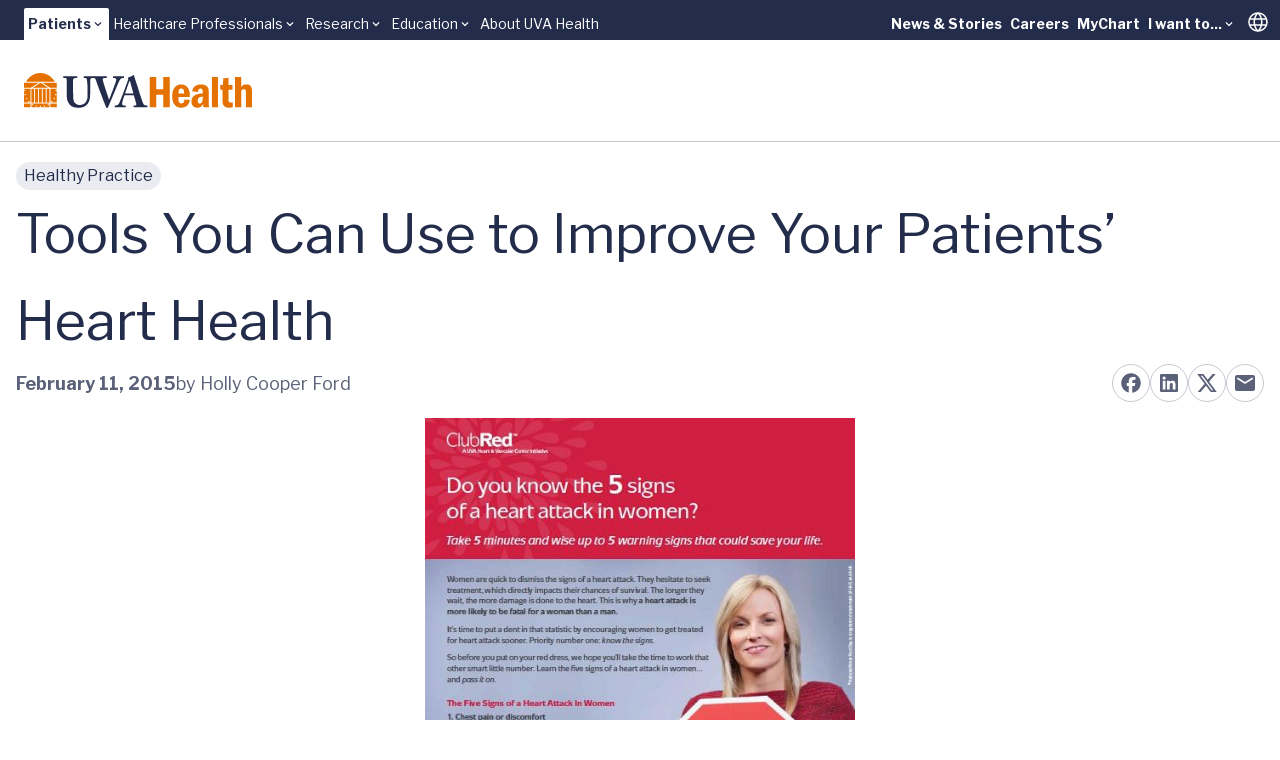

--- FILE ---
content_type: text/html; charset=utf-8
request_url: https://www.uvahealth.com/healthy-practice/tools-you-can-use-to-improve-your-patients-heart-health/
body_size: 23562
content:
<!DOCTYPE html><html lang="en" data-astro-cid-sckkx6r4> <head><meta charset="UTF-8"><meta name="viewport" content="width=device-width"><link rel="icon" type="image/ico" href="/favicon.ico"><meta name="generator" content="Astro v5.16.9"><link rel="sitemap" href="/sitemap-index.xml"><meta name="description" content="Learn about a UVA program having a big impact on women’s heart health in our community."><meta name="publication" content="Healthy Practice"><meta name="topics" content="Heart &#38; Vascular,Heart Disease Tag,Heart Disease In Women Tag,Heart Attack Tag,Patient Education Tag,Population Health Tag"><meta name="publishedDate" content="2015-02-11"><meta name="hidePublishDate" content="false"><title>Tools You Can Use to Improve Your Patients’ Heart Health</title><!-- Google Tag Manager --><script>
      (function (w, d, s, l, i) {
        w[l] = w[l] || [];
        w[l].push({ "gtm.start": new Date().getTime(), event: "gtm.js" });
        var f = d.getElementsByTagName(s)[0],
          j = d.createElement(s),
          dl = l != "dataLayer" ? "&l=" + l : "";
        j.async = true;
        j.src = "https://www.googletagmanager.com/gtm.js?id=" + i + dl;
        f.parentNode.insertBefore(j, f);
      })(window, document, "script", "dataLayer", "GTM-MXS554D");
    </script><!-- End Google Tag Manager --><meta property="og:site_name" content="Tools You Can Use to Improve Your Patients’ Heart Health"><meta property="og:url" content="https://www.uvahealth.com/healthy-practice/tools-you-can-use-to-improve-your-patients-heart-health/"><meta name="twitter:site" content="@uvahealthnews"><meta name="twitter:creator" content="@uvahealthnews"><meta name="twitter:card" content="summary_large_image"><meta property="og:type" content="article"><meta name="author" content="Holly Cooper Ford"><meta property="article:author" content="Holly Cooper Ford"><meta property="og:title" content="Tools You Can Use to Improve Your Patients’ Heart Health"><meta name="twitter:title" content="Tools You Can Use to Improve Your Patients’ Heart Health"><link rel="stylesheet" href="/_astro/_path_.BkWlVcQV.css">
<style>.skiptranslate{display:none!important}#:1container{display:none!important}html,body{margin:0;width:100%;top:0!important}
</style></head> <body min-h-screen flex="~ col" font-sans accent-orange-shade data-astro-cid-sckkx6r4> <!-- Skip Navigation Links --> <div class="sr-only focus-within:not-sr-only" data-astro-cid-sckkx6r4> <a href="#main-content" class="absolute top-4 left-4 z-50 bg-uvah-primary text-white px-4 py-2 rounded-md focus:outline-none focus:ring-2 focus:ring-orange-500" data-astro-cid-sckkx6r4>
Skip to main content
</a> </div> <!-- Google Tag Manager (noscript) --> <noscript> <iframe src="https://www.googletagmanager.com/ns.html?id=GTM-MXS554D" height="0" width="0" style="display:none;visibility:hidden" data-astro-cid-sckkx6r4></iframe> </noscript> <!-- End Google Tag Manager (noscript) -->  <!-- Begin Google Translate --> <div hidden id="google_translate_element" data-astro-cid-sckkx6r4></div> <script type="text/javascript">
      function googleTranslateElementInit() {
        new google.translate.TranslateElement(
          { pageLanguage: "en" },
          "google_translate_element",
        );
      }
    </script> <script type="text/javascript" src="//translate.google.com/translate_a/element.js?cb=googleTranslateElementInit"></script> <!-- End Google Translate --> <style>astro-island,astro-slot,astro-static-slot{display:contents}</style><script>(()=>{var l=(n,t)=>{let i=async()=>{await(await n())()},e=typeof t.value=="object"?t.value:void 0,s={timeout:e==null?void 0:e.timeout};"requestIdleCallback"in window?window.requestIdleCallback(i,s):setTimeout(i,s.timeout||200)};(self.Astro||(self.Astro={})).idle=l;window.dispatchEvent(new Event("astro:idle"));})();</script><script>(()=>{var A=Object.defineProperty;var g=(i,o,a)=>o in i?A(i,o,{enumerable:!0,configurable:!0,writable:!0,value:a}):i[o]=a;var d=(i,o,a)=>g(i,typeof o!="symbol"?o+"":o,a);{let i={0:t=>m(t),1:t=>a(t),2:t=>new RegExp(t),3:t=>new Date(t),4:t=>new Map(a(t)),5:t=>new Set(a(t)),6:t=>BigInt(t),7:t=>new URL(t),8:t=>new Uint8Array(t),9:t=>new Uint16Array(t),10:t=>new Uint32Array(t),11:t=>1/0*t},o=t=>{let[l,e]=t;return l in i?i[l](e):void 0},a=t=>t.map(o),m=t=>typeof t!="object"||t===null?t:Object.fromEntries(Object.entries(t).map(([l,e])=>[l,o(e)]));class y extends HTMLElement{constructor(){super(...arguments);d(this,"Component");d(this,"hydrator");d(this,"hydrate",async()=>{var b;if(!this.hydrator||!this.isConnected)return;let e=(b=this.parentElement)==null?void 0:b.closest("astro-island[ssr]");if(e){e.addEventListener("astro:hydrate",this.hydrate,{once:!0});return}let c=this.querySelectorAll("astro-slot"),n={},h=this.querySelectorAll("template[data-astro-template]");for(let r of h){let s=r.closest(this.tagName);s!=null&&s.isSameNode(this)&&(n[r.getAttribute("data-astro-template")||"default"]=r.innerHTML,r.remove())}for(let r of c){let s=r.closest(this.tagName);s!=null&&s.isSameNode(this)&&(n[r.getAttribute("name")||"default"]=r.innerHTML)}let p;try{p=this.hasAttribute("props")?m(JSON.parse(this.getAttribute("props"))):{}}catch(r){let s=this.getAttribute("component-url")||"<unknown>",v=this.getAttribute("component-export");throw v&&(s+=` (export ${v})`),console.error(`[hydrate] Error parsing props for component ${s}`,this.getAttribute("props"),r),r}let u;await this.hydrator(this)(this.Component,p,n,{client:this.getAttribute("client")}),this.removeAttribute("ssr"),this.dispatchEvent(new CustomEvent("astro:hydrate"))});d(this,"unmount",()=>{this.isConnected||this.dispatchEvent(new CustomEvent("astro:unmount"))})}disconnectedCallback(){document.removeEventListener("astro:after-swap",this.unmount),document.addEventListener("astro:after-swap",this.unmount,{once:!0})}connectedCallback(){if(!this.hasAttribute("await-children")||document.readyState==="interactive"||document.readyState==="complete")this.childrenConnectedCallback();else{let e=()=>{document.removeEventListener("DOMContentLoaded",e),c.disconnect(),this.childrenConnectedCallback()},c=new MutationObserver(()=>{var n;((n=this.lastChild)==null?void 0:n.nodeType)===Node.COMMENT_NODE&&this.lastChild.nodeValue==="astro:end"&&(this.lastChild.remove(),e())});c.observe(this,{childList:!0}),document.addEventListener("DOMContentLoaded",e)}}async childrenConnectedCallback(){let e=this.getAttribute("before-hydration-url");e&&await import(e),this.start()}async start(){let e=JSON.parse(this.getAttribute("opts")),c=this.getAttribute("client");if(Astro[c]===void 0){window.addEventListener(`astro:${c}`,()=>this.start(),{once:!0});return}try{await Astro[c](async()=>{let n=this.getAttribute("renderer-url"),[h,{default:p}]=await Promise.all([import(this.getAttribute("component-url")),n?import(n):()=>()=>{}]),u=this.getAttribute("component-export")||"default";if(!u.includes("."))this.Component=h[u];else{this.Component=h;for(let f of u.split("."))this.Component=this.Component[f]}return this.hydrator=p,this.hydrate},e,this)}catch(n){console.error(`[astro-island] Error hydrating ${this.getAttribute("component-url")}`,n)}}attributeChangedCallback(){this.hydrate()}}d(y,"observedAttributes",["props"]),customElements.get("astro-island")||customElements.define("astro-island",y)}})();</script><astro-island uid="Z1frUf3" prefix="r1" component-url="/_astro/Alert.CBThvnpI.js" component-export="default" renderer-url="/_astro/client.BmFsyJjG.js" props="{&quot;data-astro-cid-sckkx6r4&quot;:[0,true]}" ssr client="idle" opts="{&quot;name&quot;:&quot;AlertBanner&quot;,&quot;value&quot;:true}" await-children><div class="w-full flex flex-col"></div><!--astro:end--></astro-island> <header block class="lg:hidden"> <script>(()=>{var e=async t=>{await(await t())()};(self.Astro||(self.Astro={})).only=e;window.dispatchEvent(new Event("astro:only"));})();</script><astro-island uid="Z1fpNPX" component-url="/_astro/LevelOneMobile.B_vMsE33.js" component-export="default" renderer-url="/_astro/client.BmFsyJjG.js" props="{&quot;data&quot;:[1,[[0,{&quot;label&quot;:[0,{&quot;title&quot;:[0,&quot;Patients&quot;],&quot;href&quot;:[0,&quot;main,childrens&quot;]}],&quot;dropdown&quot;:[1,[[0,{&quot;title&quot;:[0,&quot;UVA Health&quot;],&quot;href&quot;:[0,&quot;/&quot;]}],[0,{&quot;title&quot;:[0,&quot;UVA Health Children&#39;s&quot;],&quot;href&quot;:[0,&quot;https://childrens.uvahealth.com&quot;]}]]],&quot;levelTwo&quot;:[1,[[0,{&quot;label&quot;:[0,{&quot;title&quot;:[0,&quot;Find Care&quot;],&quot;href&quot;:[0,&quot;/find-care&quot;]}],&quot;_metadata&quot;:[0,{&quot;uid&quot;:[0,&quot;csc0b6269d770a8c19&quot;]}],&quot;level_3_menu_items&quot;:[1,[]]}],[0,{&quot;label&quot;:[0,{&quot;title&quot;:[0,&quot;Find a Provider&quot;],&quot;href&quot;:[0,&quot;Provider Search, Insurance Coverage, Ratings and Reviews&quot;]}],&quot;_metadata&quot;:[0,{&quot;uid&quot;:[0,&quot;csf2bce1c05851b4c8&quot;]}],&quot;level_3_menu_items&quot;:[1,[[0,{&quot;label&quot;:[0,{&quot;title&quot;:[0,&quot;Find a Doctor or Provider&quot;],&quot;href&quot;:[0,&quot;/search?tab=providers&quot;]}],&quot;_metadata&quot;:[0,{&quot;uid&quot;:[0,&quot;csf4536627e3310942&quot;]}],&quot;group_links&quot;:[1,[]]}],[0,{&quot;label&quot;:[0,{&quot;title&quot;:[0,&quot;Insurance Coverage&quot;],&quot;href&quot;:[0,&quot;/support/billing-and-insurance/insurance-plan-participation&quot;]}],&quot;_metadata&quot;:[0,{&quot;uid&quot;:[0,&quot;cs3b400496af7ec6f3&quot;]}],&quot;group_links&quot;:[1,[]]}],[0,{&quot;label&quot;:[0,{&quot;title&quot;:[0,&quot;Ratings and Reviews&quot;],&quot;href&quot;:[0,&quot;/about/patient-reviews-testimonials&quot;]}],&quot;_metadata&quot;:[0,{&quot;uid&quot;:[0,&quot;csef6644f5fbc0481a&quot;]}],&quot;group_links&quot;:[1,[]]}]]]}],[0,{&quot;label&quot;:[0,{&quot;title&quot;:[0,&quot;Find a Location&quot;],&quot;href&quot;:[0,&quot;/search?tab=locations&quot;]}],&quot;_metadata&quot;:[0,{&quot;uid&quot;:[0,&quot;cs1bff58a64a261f51&quot;]}],&quot;level_3_menu_items&quot;:[1,[]]}],[0,{&quot;label&quot;:[0,{&quot;title&quot;:[0,&quot;Patients &amp; Visitors&quot;],&quot;href&quot;:[0,&quot;/patients-and-visitors&quot;]}],&quot;_metadata&quot;:[0,{&quot;uid&quot;:[0,&quot;cs0d4c3845c2fb1a41&quot;]}],&quot;level_3_menu_items&quot;:[1,[]]}]]],&quot;isActive&quot;:[0,true],&quot;utilityLinks&quot;:[1,[[0,{&quot;label&quot;:[0,{&quot;title&quot;:[0,&quot;News &amp; Stories&quot;],&quot;href&quot;:[0,&quot;/news-and-stories&quot;]}],&quot;_metadata&quot;:[0,{&quot;uid&quot;:[0,&quot;cs4bb664d47859f7f8&quot;]}],&quot;dropdown_links&quot;:[1,[]]}],[0,{&quot;label&quot;:[0,{&quot;title&quot;:[0,&quot;Careers&quot;],&quot;href&quot;:[0,&quot;https://careers.uvahealth.org/us/en&quot;]}],&quot;dropdown_links&quot;:[1,[]],&quot;_metadata&quot;:[0,{&quot;uid&quot;:[0,&quot;cs9ebaf091a0c30868&quot;]}]}],[0,{&quot;label&quot;:[0,{&quot;title&quot;:[0,&quot;MyChart&quot;],&quot;href&quot;:[0,&quot;https://mychart.healthsystem.virginia.edu/mychart/Authentication/Login?&quot;]}],&quot;_metadata&quot;:[0,{&quot;uid&quot;:[0,&quot;cs35b9426398bfac2f&quot;]}],&quot;dropdown_links&quot;:[1,[]]}],[0,{&quot;label&quot;:[0,{&quot;title&quot;:[0,&quot;I want to...&quot;],&quot;href&quot;:[0,&quot;/&quot;]}],&quot;_metadata&quot;:[0,{&quot;uid&quot;:[0,&quot;cse840c985d1725f4d&quot;]}],&quot;dropdown_links&quot;:[1,[[0,{&quot;title&quot;:[0,&quot;Pay a Bill&quot;],&quot;href&quot;:[0,&quot;/support/billing-and-insurance&quot;]}],[0,{&quot;title&quot;:[0,&quot;Request an Appointment&quot;],&quot;href&quot;:[0,&quot;/forms/request-an-appointment&quot;]}],[0,{&quot;title&quot;:[0,&quot;Search Clinical Trials&quot;],&quot;href&quot;:[0,&quot;/clinical-trials&quot;]}],[0,{&quot;title&quot;:[0,&quot;Find a Provider&quot;],&quot;href&quot;:[0,&quot;/search?tab=providers&quot;]}],[0,{&quot;title&quot;:[0,&quot;Find a Location&quot;],&quot;href&quot;:[0,&quot;/search?tab=locations&quot;]}]]]}]]]}],[0,{&quot;label&quot;:[0,{&quot;title&quot;:[0,&quot;Healthcare Professionals&quot;],&quot;href&quot;:[0,&quot;/healthcare&quot;]}],&quot;dropdown&quot;:[1,[[0,{&quot;title&quot;:[0,&quot;Overview&quot;],&quot;href&quot;:[0,&quot;/healthcare-professionals&quot;]}],[0,{&quot;title&quot;:[0,&quot;Refer a Patient&quot;],&quot;href&quot;:[0,&quot;/support/patient-referrals&quot;]}],[0,{&quot;title&quot;:[0,&quot;UVA Health Continuing Education&quot;],&quot;href&quot;:[0,&quot;https://uva.cloud-cme.com/&quot;]}]]],&quot;levelTwo&quot;:[1,[]],&quot;isActive&quot;:[0,false],&quot;utilityLinks&quot;:[1,[]]}],[0,{&quot;label&quot;:[0,{&quot;title&quot;:[0,&quot;Research&quot;],&quot;href&quot;:[0,&quot;som&quot;]}],&quot;dropdown&quot;:[1,[[0,{&quot;title&quot;:[0,&quot;School of Medicine&quot;],&quot;href&quot;:[0,&quot;https://med.virginia.edu/research/&quot;]}],[0,{&quot;title&quot;:[0,&quot;School of Nursing&quot;],&quot;href&quot;:[0,&quot;https://nursing.virginia.edu/research/&quot;]}]]],&quot;levelTwo&quot;:[1,[]],&quot;isActive&quot;:[0,false],&quot;utilityLinks&quot;:[1,[]]}],[0,{&quot;label&quot;:[0,{&quot;title&quot;:[0,&quot;Education&quot;],&quot;href&quot;:[0,&quot;/education&quot;]}],&quot;dropdown&quot;:[1,[[0,{&quot;title&quot;:[0,&quot;School of Medicine&quot;],&quot;href&quot;:[0,&quot;https://med.virginia.edu/education/&quot;]}],[0,{&quot;title&quot;:[0,&quot;School of Nursing&quot;],&quot;href&quot;:[0,&quot;https://nursing.virginia.edu/&quot;]}],[0,{&quot;title&quot;:[0,&quot;Health Sciences Library&quot;],&quot;href&quot;:[0,&quot;https://guides.hsl.virginia.edu/home&quot;]}]]],&quot;levelTwo&quot;:[1,[]],&quot;isActive&quot;:[0,false],&quot;utilityLinks&quot;:[1,[]]}],[0,{&quot;label&quot;:[0,{&quot;title&quot;:[0,&quot;About UVA Health&quot;],&quot;href&quot;:[0,&quot;/about&quot;]}],&quot;dropdown&quot;:[1,[]],&quot;levelTwo&quot;:[1,[]],&quot;isActive&quot;:[0,false],&quot;utilityLinks&quot;:[1,[]]}]]]}" ssr client="only" opts="{&quot;name&quot;:&quot;LevelOneMobile&quot;,&quot;value&quot;:&quot;react&quot;}" await-children><template data-astro-template="gradient"><span w-full> <div w-full h="3 @tablet:4" flex> <span grow-6 class="bg-blue"></span> <span grow-3 class="bg-blue-75"></span> <span grow-1 class="bg-blue-50"></span> </div> </span></template><template data-astro-template="logo"><a href="/" class="block w-48" aria-label="Home"> <svg role="img" viewBox="0 0 226 34" xmlns="http://www.w3.org/2000/svg" fill="none" aria-labelledby="header_logo_title" aria-describedby="header_logo_desc"> <title id="header_logo_title">University of Virginia Health System</title> <desc id="header_logo_desc">
logo of University of Virginia Health System
</desc> <g clip-path="url(#clip0_963_10951)"> <path d="M25.2406 15.3474H22.4399V28.7681H25.2406V15.3474Z" class="fill-orange"></path> <path d="M10.0354 15.3474H7.32422V28.7681H10.0354V15.3474Z" class="fill-orange"></path> <path d="M13.8593 15.3474H10.9692V28.7681H13.8593V15.3474Z" class="fill-orange"></path> <path d="M17.6831 15.3474H14.793V28.7681H17.6831V15.3474Z" class="fill-orange"></path> <path d="M21.5068 15.3474H18.6167V28.7681H21.5068V15.3474Z" class="fill-orange"></path> <path d="M24.039 14.3997H8.46826L16.4579 9.44965L24.039 14.3997Z" class="fill-orange"></path> <path d="M6.67486 14.3997H0V9.39874H14.75L6.67486 14.3997Z" class="fill-orange"></path> <path d="M18.1069 9.39874H32.4719V14.3997H25.762L18.1069 9.39874Z" class="fill-orange"></path> <path d="M30.418 8.45105H2.05762C4.83492 3.40705 10.1445 0 16.2359 0C22.3272 0 27.6368 3.40705 30.4141 8.45105H30.418Z" class="fill-orange"></path> <path fill-rule="evenodd" clip-rule="evenodd" d="M2.18606 24.942L1.941 25.6939L2.57503 25.2279L3.20907 25.6939L2.9679 24.942L3.60193 24.476H2.8162L2.57503 23.7241L2.33387 24.476H1.54813L2.18606 24.942ZM0 20.6773L0.637924 21.1433L0.392868 21.8952L1.0269 21.4292L1.66094 21.8952L1.41977 21.1433L2.0538 20.6773H1.26807L1.0269 19.9254L0.785735 20.6773H0ZM6.39091 28.7681H5.53126L5.2901 28.0201L5.92413 27.554H5.1384L4.89723 26.8021L4.65606 27.554H3.87033L4.50825 28.0201L4.26709 28.7681H0V20.6773V17.7598L0.595136 17.3251L1.22917 17.7911L0.988004 17.0392L1.62204 16.5732H0.836302L0.595136 15.8213L0.486222 16.162L0.334521 16.5693H0V15.3474H6.39091V28.7681ZM5.52737 28.7681H4.27098L4.89723 28.3099L5.52348 28.7681H5.52737ZM0 17.6658V16.8865L0.186709 17.0235L0.0505671 17.4426L0 17.6658Z" class="fill-orange"></path> <path d="M6.39091 29.7158H0V33.2795H6.39091V29.7158Z" class="fill-orange"></path> <path d="M32.4758 29.7158H26.1743V33.2795H32.4758V29.7158Z" class="fill-orange"></path> <path fill-rule="evenodd" clip-rule="evenodd" d="M20.6156 32.2338L21.2535 31.7678H20.4678L20.2266 31.0159L19.9854 31.7678H19.1997L19.8337 32.2338L19.5926 32.9857L20.2266 32.5197L20.8606 32.9857L20.6156 32.2338ZM15.874 32.7312L15.695 33.2795H7.32422V29.7158H8.35501L8.17608 30.2719H7.39035L8.02827 30.7379L7.78321 31.4898L8.41725 31.0238L9.05128 31.4898L8.81011 30.7379L9.44415 30.2719H8.65841L8.47948 29.7158H24.0347L23.8558 30.2719H23.07L23.7041 30.7379L23.4629 31.4898L24.0969 31.0238L24.731 31.4898L24.4859 30.7379L25.1238 30.2719H24.3381L24.1592 29.7158H25.2366V33.2795H16.8308L16.6519 32.7312L17.2859 32.2652H16.5002L16.259 31.5133L16.0179 32.2652H15.2321L15.8701 32.7312H15.874ZM11.7897 32.2338L11.5446 32.9857L12.1787 32.5197L12.8127 32.9857L12.5715 32.2338L13.2056 31.7678H12.4198L12.1787 31.0159L11.9375 31.7678H11.1518L11.7897 32.2338ZM16.6247 33.2795H15.9051L16.2629 33.0171L16.6247 33.2795Z" class="fill-orange"></path> <path fill-rule="evenodd" clip-rule="evenodd" d="M30.3325 24.942L30.9704 24.476H30.1847L29.9435 23.7241L29.7023 24.476H28.9166L29.5506 24.942L29.3095 25.6939L29.9435 25.2279L30.5775 25.6939L30.3325 24.942ZM28.2514 28.7681L28.0103 28.0201L28.6482 27.554H27.8625L27.6213 26.8021L27.3801 27.554H26.5944L27.2284 28.0201L26.9873 28.7681L27.6213 28.3099L28.2476 28.7681H28.2514ZM32.4719 28.7681H26.1704V15.3474H32.4719V16.5693H32.1607L31.9195 15.8174L31.6783 16.5693H30.8926L31.5266 17.0353L31.2855 17.7872L31.9195 17.3212L32.4719 17.7245V20.6734H31.7328L31.4916 19.9215L31.2505 20.6734H30.4647L31.0988 21.1394L30.8576 21.8913L31.4916 21.4253L32.1257 21.8913L31.8806 21.1394L32.4719 20.7086V28.7681ZM32.4719 16.9178V17.5326L32.3124 17.0353L32.4719 16.9178Z" class="fill-orange"></path> <path d="M94.8017 7.05297C95.8947 5.15364 97.1939 4.85601 97.9057 4.85601H98.8704C99.1232 4.85601 99.166 4.72678 99.166 4.55838V3.50102C99.166 3.20339 99.1232 3.12115 98.8704 3.12115C98.4931 3.12115 97.4429 3.25039 93.5414 3.25039C90.7291 3.25039 88.7998 3.12115 88.4225 3.12115C88.2124 3.12115 88.1696 3.20731 88.1696 3.41878V4.47614C88.1696 4.73069 88.2124 4.85601 88.3797 4.85601H89.6789C90.8964 4.85601 91.3981 5.74497 91.3981 6.25016C91.3981 6.75534 91.3981 7.47591 90.978 8.57243C90.309 10.4718 89.0059 14.0198 88.2085 16.0914C87.664 17.6109 85.6063 22.8899 84.3926 25.7212H84.2254L81.0358 16.3029C80.1528 13.8514 78.5619 8.82698 78.2235 7.30752C78.099 6.71618 78.099 6.211 78.099 5.87029C78.099 5.32203 78.8964 4.85601 79.9038 4.85601H81.7087C82.0043 4.85601 82.0432 4.68761 82.0432 4.47614V3.50494C82.0432 3.25039 82.0004 3.12507 81.6231 3.12507C81.2458 3.12507 79.3593 3.2543 74.9949 3.2543C71.9259 3.2543 70.1522 3.25039 69.1097 3.24647C68.9619 3.24647 68.7557 3.24647 68.4951 3.24647C68.1956 3.24647 68.0011 3.24647 67.865 3.24647C67.0831 3.2543 66.0134 3.25822 64.7065 3.25822C61.8553 3.25822 59.9259 3.12899 59.5058 3.12899C59.253 3.12899 59.2102 3.21514 59.2102 3.42661V4.52314C59.2102 4.73461 59.253 4.85992 59.5058 4.85992H60.8478C61.5596 4.85992 62.2326 5.61966 62.3998 6.71618C62.5671 7.68738 62.9872 12.3319 62.9872 15.88V22.3847C62.9872 25.4236 62.0225 27.7498 60.346 29.2693C59.2141 30.3266 56.9464 31.1294 55.3944 31.1294C53.5078 31.1294 51.5357 30.4559 50.1509 28.7641C49.229 27.5814 48.8517 25.6821 48.809 23.7397C48.7662 22.3886 48.5989 17.0235 48.5989 14.7874V11.9991C48.5989 9.84518 48.6417 6.97465 48.6845 6.50862C48.7701 5.66274 49.4819 4.86384 50.9055 4.86384H52.3331C52.6287 4.86384 52.6676 4.77769 52.6676 4.56621V3.46969C52.6676 3.21514 52.6248 3.1329 52.2903 3.1329C51.8274 3.1329 49.8164 3.26214 46.1211 3.26214C41.7179 3.26214 39.6602 3.1329 39.2401 3.1329C38.9056 3.1329 38.8628 3.21906 38.8628 3.46969V4.48397C38.8628 4.7816 38.9056 4.86384 39.1584 4.86384H41.1305C42.0135 4.86384 42.3052 5.54133 42.3052 7.01772V16.9843C42.3052 22.5178 42.4725 25.3453 43.1882 27.1624C44.1957 29.8645 46.0394 31.85 48.0543 32.739C49.8164 33.4987 52.5004 33.7963 54.4725 33.7963C57.1992 33.7963 60.0504 32.8251 61.8981 31.1764C64.0802 29.234 65.2122 26.571 65.465 23.1092C65.5933 21.4605 65.675 14.0707 65.675 13.4794C65.675 12.888 65.675 7.0608 65.7606 6.46946C65.8462 6.04652 65.9707 4.86384 67.5655 4.86384H69.1719C70.0549 4.86384 70.5567 5.28678 70.9768 6.25799C71.4786 7.44067 73.5791 13.5655 74.7538 16.4791C75.9285 19.3928 79.7444 29.6139 81.2964 32.9505C81.5492 33.4987 81.7165 34.0078 82.261 34.0078C82.7239 34.0078 82.9301 33.7963 83.2257 33.2872C83.9375 32.0615 88.6792 20.7438 89.7294 18.4646C91.3242 14.9166 93.1252 9.93525 94.8056 7.0608" class="fill-uvah-primary"></path> <path d="M100.17 19.894C100.504 18.8366 104.114 8.87005 104.324 8.32179C104.448 7.94192 104.577 7.77353 104.826 7.77353C105.036 7.77353 105.121 8.06724 105.289 8.70166L108.435 19.894H100.17ZM122.026 31.5485H120.603C119.973 31.5485 118.883 31.0433 118.168 29.6491C117.58 28.5095 114.854 20.6537 113.889 17.3603C113.092 14.6581 109.82 5.1967 109.023 2.53764C108.894 2.07162 108.813 1.82098 108.56 1.82098C108.35 1.82098 108.225 1.98938 108.015 2.20085C107.385 2.91751 104.658 4.01794 103.316 4.31165C102.982 4.39781 102.896 4.5662 102.896 4.69152C102.896 4.85992 103.064 5.07139 103.192 5.23978C103.488 5.7058 103.278 6.25406 103.149 6.67701C102.772 7.81661 99.3723 16.8942 99.0377 17.7401C97.653 21.4566 94.6734 28.8032 94.0861 29.6922C93.2459 30.961 92.2384 31.5524 91.2348 31.5524H90.1418C89.889 31.5524 89.8462 31.6816 89.8462 31.9322V32.7351C89.8462 33.0327 89.889 33.2833 90.1418 33.2833C90.7292 33.2833 91.6511 33.158 94.7162 33.158C98.1548 33.158 99.8779 33.2833 100.423 33.2833C100.757 33.2833 100.8 33.158 100.8 32.8173V31.8892C100.8 31.7208 100.757 31.5524 100.337 31.5524H98.8705C97.6102 31.5524 97.2329 30.5381 97.2329 29.61C97.2329 28.2589 99.2906 22.4708 99.6251 21.5858H108.813C109.315 23.1052 110.952 28.5135 111.329 30.0329C111.582 31.1294 111.205 31.5524 110.069 31.5524H108.894C108.684 31.5524 108.642 31.7208 108.642 31.9322V32.7351C108.642 33.0327 108.684 33.2833 109.104 33.2833C109.945 33.2833 111.411 33.158 114.892 33.158C120.264 33.158 121.143 33.2833 121.941 33.2833C122.275 33.2833 122.318 32.9896 122.318 32.7351V31.9322C122.318 31.7208 122.275 31.5524 122.022 31.5524" class="fill-uvah-primary"></path> <path d="M144.427 3.88483V33.2794H138.036V21.249H130.984V33.2794H124.593V3.88483H130.984V15.7429H138.036V3.88483H144.427Z" class="fill-orange"></path> <path d="M164.436 23.4029H153.086C153.059 24.5934 153.086 25.6312 153.183 26.5124C153.277 27.3935 153.533 28.118 153.953 28.6858C154.373 29.2537 155.046 29.5356 155.972 29.5356C157.127 29.5356 157.898 29.1793 158.279 28.4704C158.664 27.7616 158.921 26.8687 159.049 25.7918L164.436 26.1364C164.25 26.998 164.032 27.7929 163.775 28.5253C163.518 29.2576 163.087 30.0251 162.484 30.828C161.877 31.6308 161.029 32.3122 159.94 32.8722C158.851 33.4322 157.485 33.7102 155.848 33.7102C153.767 33.7102 152.055 33.2168 150.705 32.226C149.36 31.2352 148.383 29.9155 147.776 28.2668C147.17 26.6181 146.866 24.7579 146.866 22.6941C146.866 21.5741 146.983 20.3288 147.22 18.962C147.454 17.5914 147.878 16.3421 148.492 15.2064C149.247 13.8436 150.278 12.8137 151.581 12.1166C152.884 11.4195 154.292 11.071 155.801 11.071C157.54 11.071 159.014 11.4665 160.224 12.2537C161.433 13.0447 162.313 13.9689 162.853 15.0302C163.549 16.3656 163.989 17.6462 164.168 18.872C164.347 20.0977 164.436 21.6093 164.436 23.4029ZM153.129 19.9176H158.73C158.757 19.2714 158.73 18.5978 158.656 17.8929C158.578 17.1919 158.325 16.5458 157.898 15.9544C157.47 15.367 156.816 15.0733 155.929 15.0733C154.747 15.0733 153.996 15.5432 153.673 16.4831C153.354 17.423 153.172 18.5665 153.129 19.9136V19.9176Z" class="fill-orange"></path> <path d="M172.433 18.4333L166.77 17.8537C166.957 16.7337 167.272 15.7116 167.723 14.7874C168.17 13.8632 169.053 13.0212 170.364 12.2576C171.745 11.4704 173.456 11.0749 175.495 11.0749C178.229 11.0749 180.318 11.8346 181.757 13.358C182.356 13.9611 182.737 14.7717 182.901 15.7899C183.064 16.8081 183.146 18.1435 183.146 19.7922V28.443C183.146 30.8084 183.266 32.4257 183.508 33.2834H177.949C177.805 32.7821 177.716 32.3239 177.681 31.9049C177.646 31.4898 177.626 30.8279 177.626 29.9233C177.043 31.0003 176.315 31.901 175.448 32.6255C174.577 33.3499 173.324 33.7102 171.687 33.7102C170.049 33.7102 168.769 33.2207 167.68 32.2378C166.591 31.2548 166.046 29.7667 166.046 27.7733C166.046 25.78 166.505 24.3232 167.423 23.1875C168.341 22.0558 169.594 21.2412 171.173 20.7439C172.756 20.2504 174.752 19.9293 177.159 19.7844V18.9463C177.159 17.6697 177.039 16.7063 176.798 16.0523C176.557 15.3983 175.965 15.0733 175.024 15.0733C174.083 15.0733 173.46 15.3709 173.11 15.9662C172.76 16.5614 172.535 17.3838 172.437 18.4294L172.433 18.4333ZM177.159 23.9394V22.886C175.907 23.0426 174.938 23.258 174.262 23.5322C173.585 23.8063 173.079 24.2097 172.745 24.7462C172.41 25.2827 172.243 26.0267 172.243 26.9745C172.243 28.7955 172.92 29.7079 174.273 29.7079C175.043 29.7079 175.697 29.3124 176.241 28.5252C176.611 27.9809 176.856 27.3622 176.981 26.6729C177.101 25.9837 177.163 25.0751 177.163 23.9394H177.159Z" class="fill-orange"></path> <path d="M186.273 3.88483H192.279V33.2794H186.273V3.88483Z" class="fill-orange"></path> <path d="M197.581 5.15366L202.669 4.67981V11.5448H206.644V16.3225H202.669V24.284C202.669 25.8348 202.735 26.8883 202.863 27.4483C202.992 28.0083 203.338 28.3686 203.902 28.5331C204.466 28.6975 205.485 28.7367 206.967 28.6506V33.2755C205.512 33.5614 204.267 33.7063 203.225 33.7063C200.673 33.7063 198.884 32.9622 197.861 31.4702C197.519 30.9807 197.274 30.4246 197.122 29.8019C196.974 29.1792 196.881 28.5096 196.846 27.8007C196.811 27.0919 196.791 26.1403 196.791 24.9498V16.3186H194.442V11.5409H197.114L197.585 5.14975L197.581 5.15366Z" class="fill-orange"></path> <path d="M209.266 3.88483H215.272V13.8475C215.785 13.0604 216.416 12.3985 217.162 11.8659C217.909 11.3373 219.045 11.071 220.57 11.071C222.25 11.071 223.487 11.4665 224.281 12.2536C225.07 13.0447 225.557 13.9885 225.735 15.0928C225.914 16.1972 226.004 17.6031 226.004 19.3105V33.2755H219.998V19.3105C219.998 18.0339 219.893 17.1253 219.687 16.5888C219.481 16.0523 218.913 15.7821 217.987 15.7821C216.82 15.7821 216.073 16.1071 215.754 16.7494C215.435 17.3916 215.272 18.3041 215.272 19.4828V33.2755H209.266V3.88483Z" class="fill-orange"></path> </g> <defs> <clipPath id="clip0_963_10951"> <rect width="226" height="34" fill="white"></rect> </clipPath> </defs> </svg> </a></template><!--astro:end--></astro-island> </header> <header hidden lg:flex="~ col"> <div h-10 relative bg-uvah-primary text-primary-ondark uva-p3 pl-6 pr-1> <div flex h-full justify-between items-center max-w-screen-2xl mx-auto> <script>(()=>{var e=async t=>{await(await t())()};(self.Astro||(self.Astro={})).load=e;window.dispatchEvent(new Event("astro:load"));})();</script><astro-island uid="Z2bkBH1" prefix="r6" component-url="/_astro/LevelOneNavMenu.C0z33C85.js" component-export="default" renderer-url="/_astro/client.BmFsyJjG.js" props="{&quot;items&quot;:[1,[[0,{&quot;label&quot;:[0,{&quot;title&quot;:[0,&quot;Patients&quot;],&quot;href&quot;:[0,&quot;main,childrens&quot;]}],&quot;isActive&quot;:[0,true],&quot;menuItems&quot;:[1,[[0,{&quot;label&quot;:[0,{&quot;title&quot;:[0,&quot;UVA Health&quot;],&quot;href&quot;:[0,&quot;/&quot;]}]}],[0,{&quot;label&quot;:[0,{&quot;title&quot;:[0,&quot;UVA Health Children&#39;s&quot;],&quot;href&quot;:[0,&quot;https://childrens.uvahealth.com&quot;]}]}]]]}],[0,{&quot;label&quot;:[0,{&quot;title&quot;:[0,&quot;Healthcare Professionals&quot;],&quot;href&quot;:[0,&quot;/healthcare&quot;]}],&quot;isActive&quot;:[0,false],&quot;menuItems&quot;:[1,[[0,{&quot;label&quot;:[0,{&quot;title&quot;:[0,&quot;Overview&quot;],&quot;href&quot;:[0,&quot;/healthcare-professionals&quot;]}]}],[0,{&quot;label&quot;:[0,{&quot;title&quot;:[0,&quot;Refer a Patient&quot;],&quot;href&quot;:[0,&quot;/support/patient-referrals&quot;]}]}],[0,{&quot;label&quot;:[0,{&quot;title&quot;:[0,&quot;UVA Health Continuing Education&quot;],&quot;href&quot;:[0,&quot;https://uva.cloud-cme.com/&quot;]}]}]]]}],[0,{&quot;label&quot;:[0,{&quot;title&quot;:[0,&quot;Research&quot;],&quot;href&quot;:[0,&quot;som&quot;]}],&quot;isActive&quot;:[0,false],&quot;menuItems&quot;:[1,[[0,{&quot;label&quot;:[0,{&quot;title&quot;:[0,&quot;School of Medicine&quot;],&quot;href&quot;:[0,&quot;https://med.virginia.edu/research/&quot;]}]}],[0,{&quot;label&quot;:[0,{&quot;title&quot;:[0,&quot;School of Nursing&quot;],&quot;href&quot;:[0,&quot;https://nursing.virginia.edu/research/&quot;]}]}]]]}],[0,{&quot;label&quot;:[0,{&quot;title&quot;:[0,&quot;Education&quot;],&quot;href&quot;:[0,&quot;/education&quot;]}],&quot;isActive&quot;:[0,false],&quot;menuItems&quot;:[1,[[0,{&quot;label&quot;:[0,{&quot;title&quot;:[0,&quot;School of Medicine&quot;],&quot;href&quot;:[0,&quot;https://med.virginia.edu/education/&quot;]}]}],[0,{&quot;label&quot;:[0,{&quot;title&quot;:[0,&quot;School of Nursing&quot;],&quot;href&quot;:[0,&quot;https://nursing.virginia.edu/&quot;]}]}],[0,{&quot;label&quot;:[0,{&quot;title&quot;:[0,&quot;Health Sciences Library&quot;],&quot;href&quot;:[0,&quot;https://guides.hsl.virginia.edu/home&quot;]}]}]]]}],[0,{&quot;label&quot;:[0,{&quot;title&quot;:[0,&quot;About UVA Health&quot;],&quot;href&quot;:[0,&quot;/about&quot;]}],&quot;isActive&quot;:[0,false],&quot;menuItems&quot;:[1,[]]}]]]}" ssr client="load" opts="{&quot;name&quot;:&quot;LevelOneNavMenu&quot;,&quot;value&quot;:true}" await-children><nav aria-label="Main" data-orientation="horizontal" dir="ltr" class="h-full flex items-stretch"><div style="position:relative"><ul data-orientation="horizontal" class="h-full flex gap-1 items-end" dir="ltr"><li><button id="radix-_r6R_0_-trigger-radix-_r6R_b_" data-state="closed" aria-expanded="false" aria-controls="radix-_r6R_0_-content-radix-_r6R_b_" class="flex items-center gap-0.5 group px-1 py-1 rounded-t-sm bg-white text-primary font-bold" data-radix-collection-item=""><span class="group-data-[state=open]:underline">Patients</span><span class="i-mdi:chevron-down group-data-[state=open]:rotate-180"></span></button></li><li><button id="radix-_r6R_0_-trigger-radix-_r6R_j_" data-state="closed" aria-expanded="false" aria-controls="radix-_r6R_0_-content-radix-_r6R_j_" class="flex items-center gap-0.5 group px-1 py-1 rounded-t-sm " data-radix-collection-item=""><span class="group-data-[state=open]:underline">Healthcare Professionals</span><span class="i-mdi:chevron-down group-data-[state=open]:rotate-180"></span></button></li><li><button id="radix-_r6R_0_-trigger-radix-_r6R_r_" data-state="closed" aria-expanded="false" aria-controls="radix-_r6R_0_-content-radix-_r6R_r_" class="flex items-center gap-0.5 group px-1 py-1 rounded-t-sm " data-radix-collection-item=""><span class="group-data-[state=open]:underline">Research</span><span class="i-mdi:chevron-down group-data-[state=open]:rotate-180"></span></button></li><li><button id="radix-_r6R_0_-trigger-radix-_r6R_13_" data-state="closed" aria-expanded="false" aria-controls="radix-_r6R_0_-content-radix-_r6R_13_" class="flex items-center gap-0.5 group px-1 py-1 rounded-t-sm " data-radix-collection-item=""><span class="group-data-[state=open]:underline">Education</span><span class="i-mdi:chevron-down group-data-[state=open]:rotate-180"></span></button></li><li class=""><a href="/about" class="block px-1 py-1 rounded-t-sm hover:underline " data-radix-collection-item="">About UVA Health</a></li></ul></div></nav><!--astro:end--></astro-island> <astro-island uid="ZI7IQt" prefix="r7" component-url="/_astro/UtilityMenu.8VXgRdEm.js" component-export="default" renderer-url="/_astro/client.BmFsyJjG.js" props="{&quot;items&quot;:[1,[[0,{&quot;label&quot;:[0,{&quot;title&quot;:[0,&quot;News &amp; Stories&quot;],&quot;href&quot;:[0,&quot;/news-and-stories&quot;]}],&quot;_metadata&quot;:[0,{&quot;uid&quot;:[0,&quot;cs4bb664d47859f7f8&quot;]}],&quot;dropdown_links&quot;:[1,[]]}],[0,{&quot;label&quot;:[0,{&quot;title&quot;:[0,&quot;Careers&quot;],&quot;href&quot;:[0,&quot;https://careers.uvahealth.org/us/en&quot;]}],&quot;dropdown_links&quot;:[1,[]],&quot;_metadata&quot;:[0,{&quot;uid&quot;:[0,&quot;cs9ebaf091a0c30868&quot;]}]}],[0,{&quot;label&quot;:[0,{&quot;title&quot;:[0,&quot;MyChart&quot;],&quot;href&quot;:[0,&quot;https://mychart.healthsystem.virginia.edu/mychart/Authentication/Login?&quot;]}],&quot;_metadata&quot;:[0,{&quot;uid&quot;:[0,&quot;cs35b9426398bfac2f&quot;]}],&quot;dropdown_links&quot;:[1,[]]}],[0,{&quot;label&quot;:[0,{&quot;title&quot;:[0,&quot;I want to...&quot;],&quot;href&quot;:[0,&quot;/&quot;]}],&quot;_metadata&quot;:[0,{&quot;uid&quot;:[0,&quot;cse840c985d1725f4d&quot;]}],&quot;dropdown_links&quot;:[1,[[0,{&quot;title&quot;:[0,&quot;Pay a Bill&quot;],&quot;href&quot;:[0,&quot;/support/billing-and-insurance&quot;]}],[0,{&quot;title&quot;:[0,&quot;Request an Appointment&quot;],&quot;href&quot;:[0,&quot;/forms/request-an-appointment&quot;]}],[0,{&quot;title&quot;:[0,&quot;Search Clinical Trials&quot;],&quot;href&quot;:[0,&quot;/clinical-trials&quot;]}],[0,{&quot;title&quot;:[0,&quot;Find a Provider&quot;],&quot;href&quot;:[0,&quot;/search?tab=providers&quot;]}],[0,{&quot;title&quot;:[0,&quot;Find a Location&quot;],&quot;href&quot;:[0,&quot;/search?tab=locations&quot;]}]]]}],[0,{&quot;label&quot;:[0,{&quot;title&quot;:[0,&quot;translate&quot;]}],&quot;translation_data&quot;:[1,[[0,{&quot;title&quot;:[0,&quot;English&quot;],&quot;langCode&quot;:[0,&quot;en&quot;]}],[0,{&quot;title&quot;:[0,&quot;Español&quot;],&quot;langCode&quot;:[0,&quot;es&quot;]}],[0,{&quot;title&quot;:[0,&quot;한국어&quot;],&quot;langCode&quot;:[0,&quot;ko&quot;]}],[0,{&quot;title&quot;:[0,&quot;عربي&quot;],&quot;langCode&quot;:[0,&quot;ar&quot;]}],[0,{&quot;title&quot;:[0,&quot;دری&quot;],&quot;langCode&quot;:[0,&quot;fa-AF&quot;]}]]]}]]]}" ssr client="load" opts="{&quot;name&quot;:&quot;UtilityMenu&quot;,&quot;value&quot;:true}" await-children><nav aria-label="Main" data-orientation="horizontal" dir="ltr" class="h-full flex items-stretch"><div style="position:relative"><ul data-orientation="horizontal" class="h-full flex gap-1 items-end" dir="ltr"><li class="uva-p3 font-bold"><a href="/news-and-stories" class="block px-1 py-1 rounded-t-sm hover:underline" data-radix-collection-item="">News &amp; Stories</a></li><li class="uva-p3 font-bold"><a href="https://careers.uvahealth.org/us/en" class="block px-1 py-1 rounded-t-sm hover:underline" data-radix-collection-item="">Careers</a></li><li class="uva-p3 font-bold"><a href="https://mychart.healthsystem.virginia.edu/mychart/Authentication/Login?" class="block px-1 py-1 rounded-t-sm hover:underline" data-radix-collection-item="">MyChart</a></li><li class="uva-p3 font-bold"><button id="radix-_r7R_0_-trigger-radix-_r7R_13_" data-state="closed" aria-expanded="false" aria-controls="radix-_r7R_0_-content-radix-_r7R_13_" class="flex items-center group rounded-t-sm" data-radix-collection-item=""><div class="flex items-center gap-1 px-1 py-1"><span class="group-data-[state=open]:underline">I want to...</span><div class="i-mdi:chevron-down transition-transform duration-300 ease-[cubic-bezier(0.7,_0,_0.13,_1)] group-data-[state=open]:rotate-180"></div></div></button></li><li class="uva-p3 font-bold"><button id="radix-_r7R_0_-trigger-radix-_r7R_1b_" data-state="closed" aria-expanded="false" aria-controls="radix-_r7R_0_-content-radix-_r7R_1b_" class="flex items-center group rounded-t-sm" data-radix-collection-item=""><div class="i-uva:globe size-9 hover:bg-orange"></div><span style="position:absolute;border:0;width:1px;height:1px;padding:0;margin:-1px;overflow:hidden;clip:rect(0, 0, 0, 0);white-space:nowrap;word-wrap:normal">Translate</span></button></li></ul></div></nav><!--astro:end--></astro-island> </div> </div> <div bg-white text-primary h-25.5 relative px-6 b-b-1 b-b-uvah-primary-25 class="shadow-xs"> <div h-full flex justify-between items-center max-w-screen-2xl mx-auto> <div w="57"> <a href="/" class="block" aria-label="Home"> <svg role="img" viewBox="0 0 226 34" xmlns="http://www.w3.org/2000/svg" fill="none" aria-labelledby="header_logo_title" aria-describedby="header_logo_desc"> <title id="header_logo_title">University of Virginia Health System</title> <desc id="header_logo_desc">
logo of University of Virginia Health System
</desc> <g clip-path="url(#clip0_963_10951)"> <path d="M25.2406 15.3474H22.4399V28.7681H25.2406V15.3474Z" class="fill-orange"></path> <path d="M10.0354 15.3474H7.32422V28.7681H10.0354V15.3474Z" class="fill-orange"></path> <path d="M13.8593 15.3474H10.9692V28.7681H13.8593V15.3474Z" class="fill-orange"></path> <path d="M17.6831 15.3474H14.793V28.7681H17.6831V15.3474Z" class="fill-orange"></path> <path d="M21.5068 15.3474H18.6167V28.7681H21.5068V15.3474Z" class="fill-orange"></path> <path d="M24.039 14.3997H8.46826L16.4579 9.44965L24.039 14.3997Z" class="fill-orange"></path> <path d="M6.67486 14.3997H0V9.39874H14.75L6.67486 14.3997Z" class="fill-orange"></path> <path d="M18.1069 9.39874H32.4719V14.3997H25.762L18.1069 9.39874Z" class="fill-orange"></path> <path d="M30.418 8.45105H2.05762C4.83492 3.40705 10.1445 0 16.2359 0C22.3272 0 27.6368 3.40705 30.4141 8.45105H30.418Z" class="fill-orange"></path> <path fill-rule="evenodd" clip-rule="evenodd" d="M2.18606 24.942L1.941 25.6939L2.57503 25.2279L3.20907 25.6939L2.9679 24.942L3.60193 24.476H2.8162L2.57503 23.7241L2.33387 24.476H1.54813L2.18606 24.942ZM0 20.6773L0.637924 21.1433L0.392868 21.8952L1.0269 21.4292L1.66094 21.8952L1.41977 21.1433L2.0538 20.6773H1.26807L1.0269 19.9254L0.785735 20.6773H0ZM6.39091 28.7681H5.53126L5.2901 28.0201L5.92413 27.554H5.1384L4.89723 26.8021L4.65606 27.554H3.87033L4.50825 28.0201L4.26709 28.7681H0V20.6773V17.7598L0.595136 17.3251L1.22917 17.7911L0.988004 17.0392L1.62204 16.5732H0.836302L0.595136 15.8213L0.486222 16.162L0.334521 16.5693H0V15.3474H6.39091V28.7681ZM5.52737 28.7681H4.27098L4.89723 28.3099L5.52348 28.7681H5.52737ZM0 17.6658V16.8865L0.186709 17.0235L0.0505671 17.4426L0 17.6658Z" class="fill-orange"></path> <path d="M6.39091 29.7158H0V33.2795H6.39091V29.7158Z" class="fill-orange"></path> <path d="M32.4758 29.7158H26.1743V33.2795H32.4758V29.7158Z" class="fill-orange"></path> <path fill-rule="evenodd" clip-rule="evenodd" d="M20.6156 32.2338L21.2535 31.7678H20.4678L20.2266 31.0159L19.9854 31.7678H19.1997L19.8337 32.2338L19.5926 32.9857L20.2266 32.5197L20.8606 32.9857L20.6156 32.2338ZM15.874 32.7312L15.695 33.2795H7.32422V29.7158H8.35501L8.17608 30.2719H7.39035L8.02827 30.7379L7.78321 31.4898L8.41725 31.0238L9.05128 31.4898L8.81011 30.7379L9.44415 30.2719H8.65841L8.47948 29.7158H24.0347L23.8558 30.2719H23.07L23.7041 30.7379L23.4629 31.4898L24.0969 31.0238L24.731 31.4898L24.4859 30.7379L25.1238 30.2719H24.3381L24.1592 29.7158H25.2366V33.2795H16.8308L16.6519 32.7312L17.2859 32.2652H16.5002L16.259 31.5133L16.0179 32.2652H15.2321L15.8701 32.7312H15.874ZM11.7897 32.2338L11.5446 32.9857L12.1787 32.5197L12.8127 32.9857L12.5715 32.2338L13.2056 31.7678H12.4198L12.1787 31.0159L11.9375 31.7678H11.1518L11.7897 32.2338ZM16.6247 33.2795H15.9051L16.2629 33.0171L16.6247 33.2795Z" class="fill-orange"></path> <path fill-rule="evenodd" clip-rule="evenodd" d="M30.3325 24.942L30.9704 24.476H30.1847L29.9435 23.7241L29.7023 24.476H28.9166L29.5506 24.942L29.3095 25.6939L29.9435 25.2279L30.5775 25.6939L30.3325 24.942ZM28.2514 28.7681L28.0103 28.0201L28.6482 27.554H27.8625L27.6213 26.8021L27.3801 27.554H26.5944L27.2284 28.0201L26.9873 28.7681L27.6213 28.3099L28.2476 28.7681H28.2514ZM32.4719 28.7681H26.1704V15.3474H32.4719V16.5693H32.1607L31.9195 15.8174L31.6783 16.5693H30.8926L31.5266 17.0353L31.2855 17.7872L31.9195 17.3212L32.4719 17.7245V20.6734H31.7328L31.4916 19.9215L31.2505 20.6734H30.4647L31.0988 21.1394L30.8576 21.8913L31.4916 21.4253L32.1257 21.8913L31.8806 21.1394L32.4719 20.7086V28.7681ZM32.4719 16.9178V17.5326L32.3124 17.0353L32.4719 16.9178Z" class="fill-orange"></path> <path d="M94.8017 7.05297C95.8947 5.15364 97.1939 4.85601 97.9057 4.85601H98.8704C99.1232 4.85601 99.166 4.72678 99.166 4.55838V3.50102C99.166 3.20339 99.1232 3.12115 98.8704 3.12115C98.4931 3.12115 97.4429 3.25039 93.5414 3.25039C90.7291 3.25039 88.7998 3.12115 88.4225 3.12115C88.2124 3.12115 88.1696 3.20731 88.1696 3.41878V4.47614C88.1696 4.73069 88.2124 4.85601 88.3797 4.85601H89.6789C90.8964 4.85601 91.3981 5.74497 91.3981 6.25016C91.3981 6.75534 91.3981 7.47591 90.978 8.57243C90.309 10.4718 89.0059 14.0198 88.2085 16.0914C87.664 17.6109 85.6063 22.8899 84.3926 25.7212H84.2254L81.0358 16.3029C80.1528 13.8514 78.5619 8.82698 78.2235 7.30752C78.099 6.71618 78.099 6.211 78.099 5.87029C78.099 5.32203 78.8964 4.85601 79.9038 4.85601H81.7087C82.0043 4.85601 82.0432 4.68761 82.0432 4.47614V3.50494C82.0432 3.25039 82.0004 3.12507 81.6231 3.12507C81.2458 3.12507 79.3593 3.2543 74.9949 3.2543C71.9259 3.2543 70.1522 3.25039 69.1097 3.24647C68.9619 3.24647 68.7557 3.24647 68.4951 3.24647C68.1956 3.24647 68.0011 3.24647 67.865 3.24647C67.0831 3.2543 66.0134 3.25822 64.7065 3.25822C61.8553 3.25822 59.9259 3.12899 59.5058 3.12899C59.253 3.12899 59.2102 3.21514 59.2102 3.42661V4.52314C59.2102 4.73461 59.253 4.85992 59.5058 4.85992H60.8478C61.5596 4.85992 62.2326 5.61966 62.3998 6.71618C62.5671 7.68738 62.9872 12.3319 62.9872 15.88V22.3847C62.9872 25.4236 62.0225 27.7498 60.346 29.2693C59.2141 30.3266 56.9464 31.1294 55.3944 31.1294C53.5078 31.1294 51.5357 30.4559 50.1509 28.7641C49.229 27.5814 48.8517 25.6821 48.809 23.7397C48.7662 22.3886 48.5989 17.0235 48.5989 14.7874V11.9991C48.5989 9.84518 48.6417 6.97465 48.6845 6.50862C48.7701 5.66274 49.4819 4.86384 50.9055 4.86384H52.3331C52.6287 4.86384 52.6676 4.77769 52.6676 4.56621V3.46969C52.6676 3.21514 52.6248 3.1329 52.2903 3.1329C51.8274 3.1329 49.8164 3.26214 46.1211 3.26214C41.7179 3.26214 39.6602 3.1329 39.2401 3.1329C38.9056 3.1329 38.8628 3.21906 38.8628 3.46969V4.48397C38.8628 4.7816 38.9056 4.86384 39.1584 4.86384H41.1305C42.0135 4.86384 42.3052 5.54133 42.3052 7.01772V16.9843C42.3052 22.5178 42.4725 25.3453 43.1882 27.1624C44.1957 29.8645 46.0394 31.85 48.0543 32.739C49.8164 33.4987 52.5004 33.7963 54.4725 33.7963C57.1992 33.7963 60.0504 32.8251 61.8981 31.1764C64.0802 29.234 65.2122 26.571 65.465 23.1092C65.5933 21.4605 65.675 14.0707 65.675 13.4794C65.675 12.888 65.675 7.0608 65.7606 6.46946C65.8462 6.04652 65.9707 4.86384 67.5655 4.86384H69.1719C70.0549 4.86384 70.5567 5.28678 70.9768 6.25799C71.4786 7.44067 73.5791 13.5655 74.7538 16.4791C75.9285 19.3928 79.7444 29.6139 81.2964 32.9505C81.5492 33.4987 81.7165 34.0078 82.261 34.0078C82.7239 34.0078 82.9301 33.7963 83.2257 33.2872C83.9375 32.0615 88.6792 20.7438 89.7294 18.4646C91.3242 14.9166 93.1252 9.93525 94.8056 7.0608" class="fill-uvah-primary"></path> <path d="M100.17 19.894C100.504 18.8366 104.114 8.87005 104.324 8.32179C104.448 7.94192 104.577 7.77353 104.826 7.77353C105.036 7.77353 105.121 8.06724 105.289 8.70166L108.435 19.894H100.17ZM122.026 31.5485H120.603C119.973 31.5485 118.883 31.0433 118.168 29.6491C117.58 28.5095 114.854 20.6537 113.889 17.3603C113.092 14.6581 109.82 5.1967 109.023 2.53764C108.894 2.07162 108.813 1.82098 108.56 1.82098C108.35 1.82098 108.225 1.98938 108.015 2.20085C107.385 2.91751 104.658 4.01794 103.316 4.31165C102.982 4.39781 102.896 4.5662 102.896 4.69152C102.896 4.85992 103.064 5.07139 103.192 5.23978C103.488 5.7058 103.278 6.25406 103.149 6.67701C102.772 7.81661 99.3723 16.8942 99.0377 17.7401C97.653 21.4566 94.6734 28.8032 94.0861 29.6922C93.2459 30.961 92.2384 31.5524 91.2348 31.5524H90.1418C89.889 31.5524 89.8462 31.6816 89.8462 31.9322V32.7351C89.8462 33.0327 89.889 33.2833 90.1418 33.2833C90.7292 33.2833 91.6511 33.158 94.7162 33.158C98.1548 33.158 99.8779 33.2833 100.423 33.2833C100.757 33.2833 100.8 33.158 100.8 32.8173V31.8892C100.8 31.7208 100.757 31.5524 100.337 31.5524H98.8705C97.6102 31.5524 97.2329 30.5381 97.2329 29.61C97.2329 28.2589 99.2906 22.4708 99.6251 21.5858H108.813C109.315 23.1052 110.952 28.5135 111.329 30.0329C111.582 31.1294 111.205 31.5524 110.069 31.5524H108.894C108.684 31.5524 108.642 31.7208 108.642 31.9322V32.7351C108.642 33.0327 108.684 33.2833 109.104 33.2833C109.945 33.2833 111.411 33.158 114.892 33.158C120.264 33.158 121.143 33.2833 121.941 33.2833C122.275 33.2833 122.318 32.9896 122.318 32.7351V31.9322C122.318 31.7208 122.275 31.5524 122.022 31.5524" class="fill-uvah-primary"></path> <path d="M144.427 3.88483V33.2794H138.036V21.249H130.984V33.2794H124.593V3.88483H130.984V15.7429H138.036V3.88483H144.427Z" class="fill-orange"></path> <path d="M164.436 23.4029H153.086C153.059 24.5934 153.086 25.6312 153.183 26.5124C153.277 27.3935 153.533 28.118 153.953 28.6858C154.373 29.2537 155.046 29.5356 155.972 29.5356C157.127 29.5356 157.898 29.1793 158.279 28.4704C158.664 27.7616 158.921 26.8687 159.049 25.7918L164.436 26.1364C164.25 26.998 164.032 27.7929 163.775 28.5253C163.518 29.2576 163.087 30.0251 162.484 30.828C161.877 31.6308 161.029 32.3122 159.94 32.8722C158.851 33.4322 157.485 33.7102 155.848 33.7102C153.767 33.7102 152.055 33.2168 150.705 32.226C149.36 31.2352 148.383 29.9155 147.776 28.2668C147.17 26.6181 146.866 24.7579 146.866 22.6941C146.866 21.5741 146.983 20.3288 147.22 18.962C147.454 17.5914 147.878 16.3421 148.492 15.2064C149.247 13.8436 150.278 12.8137 151.581 12.1166C152.884 11.4195 154.292 11.071 155.801 11.071C157.54 11.071 159.014 11.4665 160.224 12.2537C161.433 13.0447 162.313 13.9689 162.853 15.0302C163.549 16.3656 163.989 17.6462 164.168 18.872C164.347 20.0977 164.436 21.6093 164.436 23.4029ZM153.129 19.9176H158.73C158.757 19.2714 158.73 18.5978 158.656 17.8929C158.578 17.1919 158.325 16.5458 157.898 15.9544C157.47 15.367 156.816 15.0733 155.929 15.0733C154.747 15.0733 153.996 15.5432 153.673 16.4831C153.354 17.423 153.172 18.5665 153.129 19.9136V19.9176Z" class="fill-orange"></path> <path d="M172.433 18.4333L166.77 17.8537C166.957 16.7337 167.272 15.7116 167.723 14.7874C168.17 13.8632 169.053 13.0212 170.364 12.2576C171.745 11.4704 173.456 11.0749 175.495 11.0749C178.229 11.0749 180.318 11.8346 181.757 13.358C182.356 13.9611 182.737 14.7717 182.901 15.7899C183.064 16.8081 183.146 18.1435 183.146 19.7922V28.443C183.146 30.8084 183.266 32.4257 183.508 33.2834H177.949C177.805 32.7821 177.716 32.3239 177.681 31.9049C177.646 31.4898 177.626 30.8279 177.626 29.9233C177.043 31.0003 176.315 31.901 175.448 32.6255C174.577 33.3499 173.324 33.7102 171.687 33.7102C170.049 33.7102 168.769 33.2207 167.68 32.2378C166.591 31.2548 166.046 29.7667 166.046 27.7733C166.046 25.78 166.505 24.3232 167.423 23.1875C168.341 22.0558 169.594 21.2412 171.173 20.7439C172.756 20.2504 174.752 19.9293 177.159 19.7844V18.9463C177.159 17.6697 177.039 16.7063 176.798 16.0523C176.557 15.3983 175.965 15.0733 175.024 15.0733C174.083 15.0733 173.46 15.3709 173.11 15.9662C172.76 16.5614 172.535 17.3838 172.437 18.4294L172.433 18.4333ZM177.159 23.9394V22.886C175.907 23.0426 174.938 23.258 174.262 23.5322C173.585 23.8063 173.079 24.2097 172.745 24.7462C172.41 25.2827 172.243 26.0267 172.243 26.9745C172.243 28.7955 172.92 29.7079 174.273 29.7079C175.043 29.7079 175.697 29.3124 176.241 28.5252C176.611 27.9809 176.856 27.3622 176.981 26.6729C177.101 25.9837 177.163 25.0751 177.163 23.9394H177.159Z" class="fill-orange"></path> <path d="M186.273 3.88483H192.279V33.2794H186.273V3.88483Z" class="fill-orange"></path> <path d="M197.581 5.15366L202.669 4.67981V11.5448H206.644V16.3225H202.669V24.284C202.669 25.8348 202.735 26.8883 202.863 27.4483C202.992 28.0083 203.338 28.3686 203.902 28.5331C204.466 28.6975 205.485 28.7367 206.967 28.6506V33.2755C205.512 33.5614 204.267 33.7063 203.225 33.7063C200.673 33.7063 198.884 32.9622 197.861 31.4702C197.519 30.9807 197.274 30.4246 197.122 29.8019C196.974 29.1792 196.881 28.5096 196.846 27.8007C196.811 27.0919 196.791 26.1403 196.791 24.9498V16.3186H194.442V11.5409H197.114L197.585 5.14975L197.581 5.15366Z" class="fill-orange"></path> <path d="M209.266 3.88483H215.272V13.8475C215.785 13.0604 216.416 12.3985 217.162 11.8659C217.909 11.3373 219.045 11.071 220.57 11.071C222.25 11.071 223.487 11.4665 224.281 12.2536C225.07 13.0447 225.557 13.9885 225.735 15.0928C225.914 16.1972 226.004 17.6031 226.004 19.3105V33.2755H219.998V19.3105C219.998 18.0339 219.893 17.1253 219.687 16.5888C219.481 16.0523 218.913 15.7821 217.987 15.7821C216.82 15.7821 216.073 16.1071 215.754 16.7494C215.435 17.3916 215.272 18.3041 215.272 19.4828V33.2755H209.266V3.88483Z" class="fill-orange"></path> </g> <defs> <clipPath id="clip0_963_10951"> <rect width="226" height="34" fill="white"></rect> </clipPath> </defs> </svg> </a> </div> <div flex items-stretch> <astro-island uid="Z18NsWJ" component-url="/_astro/LevelTwoNavMenu.B5vLEC6H.js" component-export="default" renderer-url="/_astro/client.BmFsyJjG.js" props="{&quot;items&quot;:[1,[[0,{&quot;label&quot;:[0,{&quot;title&quot;:[0,&quot;Find Care&quot;],&quot;href&quot;:[0,&quot;/find-care&quot;]}],&quot;menuItems&quot;:[1,[]]}],[0,{&quot;label&quot;:[0,{&quot;title&quot;:[0,&quot;Find a Provider&quot;],&quot;href&quot;:[0,&quot;Provider Search, Insurance Coverage, Ratings and Reviews&quot;]}],&quot;menuItems&quot;:[1,[[0,{&quot;label&quot;:[0,{&quot;title&quot;:[0,&quot;Find a Doctor or Provider&quot;],&quot;href&quot;:[0,&quot;/search?tab=providers&quot;]}],&quot;items&quot;:[1,[]]}],[0,{&quot;label&quot;:[0,{&quot;title&quot;:[0,&quot;Insurance Coverage&quot;],&quot;href&quot;:[0,&quot;/support/billing-and-insurance/insurance-plan-participation&quot;]}],&quot;items&quot;:[1,[]]}],[0,{&quot;label&quot;:[0,{&quot;title&quot;:[0,&quot;Ratings and Reviews&quot;],&quot;href&quot;:[0,&quot;/about/patient-reviews-testimonials&quot;]}],&quot;items&quot;:[1,[]]}]]]}],[0,{&quot;label&quot;:[0,{&quot;title&quot;:[0,&quot;Find a Location&quot;],&quot;href&quot;:[0,&quot;/search?tab=locations&quot;]}],&quot;menuItems&quot;:[1,[]]}],[0,{&quot;label&quot;:[0,{&quot;title&quot;:[0,&quot;Patients &amp; Visitors&quot;],&quot;href&quot;:[0,&quot;/patients-and-visitors&quot;]}],&quot;menuItems&quot;:[1,[]]}],[0,{&quot;label&quot;:[0,{&quot;title&quot;:[0,&quot;Search&quot;],&quot;href&quot;:[0,&quot;/search&quot;]}],&quot;menuItems&quot;:[1,[]]}]]]}" ssr client="only" opts="{&quot;name&quot;:&quot;LevelTwoNavMenu&quot;,&quot;value&quot;:&quot;react&quot;}"></astro-island> </div> </div> </div> </header> <main id="main-content" w-full grow flex="~ col" items-center my="3 lg:5" gap="3 lg:5" data-astro-cid-sckkx6r4>   <section container-parent w-full> <div mx="4 @lg:6"> <div mx-auto w-full max-w-screen-2xl>  <div flex="~ col" gap-8 mb-4> <div flex="~ col" gap="3 tablet:8" w-full max-w-275 items-start> <div flex="~ col" gap-2 text-primary items-start> <a href="/healthy-practice" class="bg-uvah-neutral-25 hover:bg-uvah-neutral-50 rounded-full cursor-pointer px-2 py-0.5" items-center="true" min-w-6.5="true" uva-p2="true" text-primary="true" select-none="true">Healthy Practice</a> <h1 text-6 tablet:text-10 lg:text-13.5 line-height-relaxed tracking-normal text-primary> Tools You Can Use to Improve Your Patients’ Heart Health </h1> </div>  </div> <div flex="~ col tablet:row" tablet:justify-between tablet:items-center gap="8 tablet:4"> <div w-full flex gap-1.5> <time datetime="February 11, 2015" uva-p2 text-secondary font-bold> February 11, 2015 </time> <p uva-p2 text-secondary>
by Holly Cooper Ford </p> </div> <div w-full flex justify-end> <div w-fit flex flex-wrap gap-2> <a class="p-1.5 rounded-full border-1 bg-white hover:bg-uvah-neutral-25 border-uvah-primary-25 text-uvah-primary-75" target="_blank" href="https://www.facebook.com/sharer/sharer.php?u=https%3A%2F%2Fwww.uvahealth.com%2Fhealthy-practice%2Ftools-you-can-use-to-improve-your-patients-heart-health%2F" rel="noopener noreferrer"> <div class="i-social:facebook size-6"></div> </a><a class="p-1.5 rounded-full border-1 bg-white hover:bg-uvah-neutral-25 border-uvah-primary-25 text-uvah-primary-75" target="_blank" href="https://www.linkedin.com/sharing/share-offsite/?url=https%3A%2F%2Fwww.uvahealth.com%2Fhealthy-practice%2Ftools-you-can-use-to-improve-your-patients-heart-health%2F" rel="noopener noreferrer"> <div class="i-social:linkedin size-6"></div> </a><a class="p-1.5 rounded-full border-1 bg-white hover:bg-uvah-neutral-25 border-uvah-primary-25 text-uvah-primary-75" target="_blank" href="https://x.com/intent/tweet?url=https%3A%2F%2Fwww.uvahealth.com%2Fhealthy-practice%2Ftools-you-can-use-to-improve-your-patients-heart-health%2F&#38;via=uvahhealthnews" rel="noopener noreferrer"> <div class="i-social:xtwitter size-6"></div> </a><a class="p-1.5 rounded-full border-1 bg-white hover:bg-uvah-neutral-25 border-uvah-primary-25 text-uvah-primary-75" target="_blank" href="/cdn-cgi/l/email-protection#[base64]" rel="noopener noreferrer"> <div class="i-uva-email size-6"></div> </a> </div> </div> </div> </div>  </div> </div> </section> <section container-parent w-full> <div mx-auto w-full max-w-screen-2xl> <div mx="4 @tablet:14 @lg:!22"> <div>
  <figure @lg:mb-6 @sm:mb-4 class="w-full clear-both">
    <div mx-auto w-full style="max-width: 430px">
      <img
        src="https://cdn-assets-us.frontify.com/s3/frontify-enterprise-files-us/eyJwYXRoIjoidXZhLWhlYWx0aFwvZmlsZVwvTWk4MmRLdE0zMmZ1blRja2lmMjkuanBnIn0:uva-health:JDHMoD0r0jKthc902274TNul8ruQJhECDczGF_DcWLY?format=webp"
        alt="Club Red Image"
        loading="lazy"
        class="mx-auto"
        decoding="async"
        srcset="https://cdn-assets-us.frontify.com/s3/frontify-enterprise-files-us/eyJwYXRoIjoidXZhLWhlYWx0aFwvZmlsZVwvTWk4MmRLdE0zMmZ1blRja2lmMjkuanBnIn0:uva-health:JDHMoD0r0jKthc902274TNul8ruQJhECDczGF_DcWLY?width=400 400w, https://cdn-assets-us.frontify.com/s3/frontify-enterprise-files-us/eyJwYXRoIjoidXZhLWhlYWx0aFwvZmlsZVwvTWk4MmRLdE0zMmZ1blRja2lmMjkuanBnIn0:uva-health:JDHMoD0r0jKthc902274TNul8ruQJhECDczGF_DcWLY?width=600 600w, https://cdn-assets-us.frontify.com/s3/frontify-enterprise-files-us/eyJwYXRoIjoidXZhLWhlYWx0aFwvZmlsZVwvTWk4MmRLdE0zMmZ1blRja2lmMjkuanBnIn0:uva-health:JDHMoD0r0jKthc902274TNul8ruQJhECDczGF_DcWLY?width=800 800w, https://cdn-assets-us.frontify.com/s3/frontify-enterprise-files-us/eyJwYXRoIjoidXZhLWhlYWx0aFwvZmlsZVwvTWk4MmRLdE0zMmZ1blRja2lmMjkuanBnIn0:uva-health:JDHMoD0r0jKthc902274TNul8ruQJhECDczGF_DcWLY?width=1000 1000w, "
        fetchpriority="high"
        width="430px"
        height="424px"
        sizes="(max-width: 400px) 400px, (max-width: 600px) 600px, (max-width: 800px) 800px, 1000px"
      />
      
    </div>
  </figure><p class="uva-p1 text-secondary mb-6 max-w-article mx-auto" >As you probably know, February is National Heart Month. This is a great opportunity for us as providers to raise awareness about the prevalence of heart disease and to talk to our patients about their individual risk factors.</p><p class="uva-p1 text-secondary mb-6 max-w-article mx-auto" >In particular, consider talking to your female patients about their risk for a heart attack. Too often, women dismiss the five most common signs and symptoms, which delays their treatment and directly impacts their chance of survival. For more information and resources your patients can access at home, go to <a class="uva-a "  title="club red" href="http://www.clubreduva.com/five" target="_blank" url="http://www.clubreduva.com/five">clubreduva.com/five</a>.</p><p class="uva-p1 text-secondary mb-6 max-w-article mx-auto" ><strong>What Is UVA Club Red?</strong></p><p class="uva-p1 text-secondary mb-6 max-w-article mx-auto" >“At UVA, we have established a program that allows us to educate women about heart health year-round,” says cardiologist <a class="uva-a "  title="brandy patterson" href="https://uvahealth.com/doctors/physicians/brandy-patterson" target="_blank" url="https://uvahealth.com/doctors/physicians/brandy-patterson">Brandy Patterson, MD</a>. Club Red is a free UVA Heart and Vascular Center initiative that provides members with expert health advice, tips on nutrition and fitness and opportunities to participate in heart-healthy community events like cooking classes and exercise demonstrations.</p><p class="uva-p1 text-secondary mb-6 max-w-article mx-auto" >Club Red now has approximately 6,000 active members who receive a monthly e-newsletter featuring current health news, heart-healthy recipes and lifestyle tips from UVA experts. They also get a quarterly magazine called <a class="uva-a "  title="Vim &amp; Vigor" href="http://www.nxtbook.com/nxtbooks/mcmurry/vimvigor_2015spring-uva/" target="_blank" url="http://www.nxtbook.com/nxtbooks/mcmurry/vimvigor_2015spring-uva/"><em>Vim & Vigor</em></a>, which includes articles on local patients and medical news, in addition to stories on celebrities’ health challenges.</p><p class="uva-p1 text-secondary mb-6 max-w-article mx-auto" >This outreach effort is proving to have a broad reach. In a recent survey, Club Red members revealed the following:</p><ul class="uva-ul mb-6 max-w-article mx-auto" ><li class="uva-li mb-5 max-w-article mx-auto" >The average age of members is 51</li><li class="uva-li mb-5 max-w-article mx-auto" >15 percent have been diagnosed with a heart condition</li><li class="uva-li mb-5 max-w-article mx-auto" >50 percent have adopted a healthier lifestyle because of Club Red</li><li class="uva-li mb-5 max-w-article mx-auto" >26 percent have attended a Club Red event</li></ul><p class="uva-p1 text-secondary mb-6 max-w-article mx-auto" >During Heart Month, Club Red kicks into high gear. “Heart Month is an important time of year for me and for the Club Red program because it gives us an opportunity to get out in the community, to host some fun events that get women thinking and talking about heart disease,” says Patterson.</p><p class="uva-p1 text-secondary mb-6 max-w-article mx-auto" >The highlight this year will be a UVA Club Red Heart Smart Fashion Show being held Sat., Feb. 21, at Belk in Fashion Square Mall in Charlottesville. Club Red members, heart attack survivors and UVA clinicians will walk the runway wearing their favorite red clothing or accessories. Plus, guests can visit information stations throughout the store for nutrition tips, blood pressure screening and seated yoga instruction. (Go to <a class="uva-a "  title="club red" href="http://www.clubreduva.com/five" target="_blank" url="http://www.clubreduva.com/five">clubreduva.com/five</a> for more information or <a class="uva-a "  title="belk flyer" href="https://brand.uvahealth.com/api/asset/eyJjbGllbnRJZCI6bnVsbCwiaWQiOjc3MzY3LCJ0aW1lc3RhbXAiOjE3NjM0MjgwNTcsInZlcnNpb24iOjE3NjM0MjgwMjZ9:uva-health:jyoD2R6Ye0kUpLWRmEwaDhFCqplz5d4d0GJ3FIUj8xk/download" target="_blank" url="https://brand.uvahealth.com/api/asset/eyJjbGllbnRJZCI6bnVsbCwiaWQiOjc3MzY3LCJ0aW1lc3RhbXAiOjE3NjM0MjgwNTcsInZlcnNpb24iOjE3NjM0MjgwMjZ9:uva-health:jyoD2R6Ye0kUpLWRmEwaDhFCqplz5d4d0GJ3FIUj8xk/download">print this flyer</a> to share with your patients and staff.)</p><p class="uva-p1 text-secondary mb-6 max-w-article mx-auto" >Want to learn more about how your patients can benefit from becoming a Club Red member? Contact Physician Relations team member Amy Cash by email or at 434.465.7996 to schedule an information session with cardiologist Brandy Patterson, MD.</p><p class="uva-p1 text-secondary mb-6 max-w-article mx-auto" >“I am very eager to get the word out about this program because I think it has shown great promise in not only educating women about heart health but also inspiring them to make real changes to their lifestyle,” Patterson says.</p><p class="uva-p1 text-secondary mb-6 max-w-article mx-auto" > </p></div> </div> </div> </section> <div flex="~ col" gap-10 w-full> <section container-parent w-full> <div mx="4 @lg:6"> <div mx-auto w-full max-w-screen-2xl>  <div class="max-w-screen-xl mx-auto"> <div rounded-xl overflow-hidden flex="~ col @md:row" w-full> <div p-6 class="@md:pt-8 @md:px-14 @md:pb-10 bg-uvah-primary" flex-1 flex="~ col" gap-4 justify-center> <h2 class="text-primary-ondark text-10">Subscribe to Healthy Practice</h2> <p class="text-uvah-secondary-ondark text-6">Get UVA Health news &amp; information specifically for referring physicians</p> </div> <div p-6 class="@lg:px-16" bg-orange relative> <div absolute -right-10 -bottom-4 z-0 h-full w-full max-w-75 text-orange-highlight overflow-clip> <div class="w-full grid grid-cols-5 grid-rows-5" style="aspect-ratio:1"> <div class="relative w-full h-full aspect-square">     </div><div class="relative w-full h-full aspect-square">  <div class="absolute w-[calc(50.75%-0.25rem)] h-[calc(50.75%-0.25rem)] i-uva-leaf top-1 right-1 rotate-90"></div>   </div><div class="relative w-full h-full aspect-square"> <div class="absolute w-[calc(50.75%-0.25rem)] h-[calc(50.75%-0.25rem)] i-uva-leaf top-1 left-1"></div>  <div class="absolute w-[calc(50.75%-0.25rem)] h-[calc(50.75%-0.25rem)] i-uva-leaf bottom-1 left-1 rotate-90"></div> <div class="absolute w-[calc(50.75%-0.25rem)] h-[calc(50.75%-0.25rem)] i-uva-leaf bottom-1 right-1"></div> </div><div class="relative w-full h-full aspect-square"> <div class="absolute w-[calc(50.75%-0.25rem)] h-[calc(50.75%-0.25rem)] i-uva-leaf top-1 left-1"></div> <div class="absolute w-[calc(50.75%-0.25rem)] h-[calc(50.75%-0.25rem)] i-uva-leaf top-1 right-1 rotate-90"></div> <div class="absolute w-[calc(50.75%-0.25rem)] h-[calc(50.75%-0.25rem)] i-uva-leaf bottom-1 left-1 rotate-90"></div> <div class="absolute w-[calc(50.75%-0.25rem)] h-[calc(50.75%-0.25rem)] i-uva-leaf bottom-1 right-1"></div> </div><div class="relative w-full h-full aspect-square"> <div class="absolute w-[calc(50.75%-0.25rem)] h-[calc(50.75%-0.25rem)] i-uva-leaf top-1 left-1"></div> <div class="absolute w-[calc(50.75%-0.25rem)] h-[calc(50.75%-0.25rem)] i-uva-leaf top-1 right-1 rotate-90"></div> <div class="absolute w-[calc(50.75%-0.25rem)] h-[calc(50.75%-0.25rem)] i-uva-leaf bottom-1 left-1 rotate-90"></div> <div class="absolute w-[calc(50.75%-0.25rem)] h-[calc(50.75%-0.25rem)] i-uva-leaf bottom-1 right-1"></div> </div><div class="relative w-full h-full aspect-square">     </div><div class="relative w-full h-full aspect-square">   <div class="absolute w-[calc(50.75%-0.25rem)] h-[calc(50.75%-0.25rem)] i-uva-leaf bottom-1 left-1 rotate-90"></div> <div class="absolute w-[calc(50.75%-0.25rem)] h-[calc(50.75%-0.25rem)] i-uva-leaf bottom-1 right-1"></div> </div><div class="relative w-full h-full aspect-square"> <div class="absolute w-[calc(50.75%-0.25rem)] h-[calc(50.75%-0.25rem)] i-uva-leaf top-1 left-1"></div> <div class="absolute w-[calc(50.75%-0.25rem)] h-[calc(50.75%-0.25rem)] i-uva-leaf top-1 right-1 rotate-90"></div> <div class="absolute w-[calc(50.75%-0.25rem)] h-[calc(50.75%-0.25rem)] i-uva-leaf bottom-1 left-1 rotate-90"></div> <div class="absolute w-[calc(50.75%-0.25rem)] h-[calc(50.75%-0.25rem)] i-uva-leaf bottom-1 right-1"></div> </div><div class="relative w-full h-full aspect-square"> <div class="absolute w-[calc(50.75%-0.25rem)] h-[calc(50.75%-0.25rem)] i-uva-leaf top-1 left-1"></div> <div class="absolute w-[calc(50.75%-0.25rem)] h-[calc(50.75%-0.25rem)] i-uva-leaf top-1 right-1 rotate-90"></div> <div class="absolute w-[calc(50.75%-0.25rem)] h-[calc(50.75%-0.25rem)] i-uva-leaf bottom-1 left-1 rotate-90"></div> <div class="absolute w-[calc(50.75%-0.25rem)] h-[calc(50.75%-0.25rem)] i-uva-leaf bottom-1 right-1"></div> </div><div class="relative w-full h-full aspect-square"> <div class="absolute w-[calc(50.75%-0.25rem)] h-[calc(50.75%-0.25rem)] i-uva-leaf top-1 left-1"></div> <div class="absolute w-[calc(50.75%-0.25rem)] h-[calc(50.75%-0.25rem)] i-uva-leaf top-1 right-1 rotate-90"></div> <div class="absolute w-[calc(50.75%-0.25rem)] h-[calc(50.75%-0.25rem)] i-uva-leaf bottom-1 left-1 rotate-90"></div> <div class="absolute w-[calc(50.75%-0.25rem)] h-[calc(50.75%-0.25rem)] i-uva-leaf bottom-1 right-1"></div> </div><div class="relative w-full h-full aspect-square">     </div><div class="relative w-full h-full aspect-square"> <div class="absolute w-[calc(50.75%-0.25rem)] h-[calc(50.75%-0.25rem)] i-uva-leaf top-1 left-1"></div> <div class="absolute w-[calc(50.75%-0.25rem)] h-[calc(50.75%-0.25rem)] i-uva-leaf top-1 right-1 rotate-90"></div> <div class="absolute w-[calc(50.75%-0.25rem)] h-[calc(50.75%-0.25rem)] i-uva-leaf bottom-1 left-1 rotate-90"></div> <div class="absolute w-[calc(50.75%-0.25rem)] h-[calc(50.75%-0.25rem)] i-uva-leaf bottom-1 right-1"></div> </div><div class="relative w-full h-full aspect-square">   <div class="absolute w-[calc(50.75%-0.25rem)] h-[calc(50.75%-0.25rem)] i-uva-leaf bottom-1 left-1 rotate-90"></div>  </div><div class="relative w-full h-full aspect-square"> <div class="absolute w-[calc(50.75%-0.25rem)] h-[calc(50.75%-0.25rem)] i-uva-leaf top-1 left-1"></div> <div class="absolute w-[calc(50.75%-0.25rem)] h-[calc(50.75%-0.25rem)] i-uva-leaf top-1 right-1 rotate-90"></div> <div class="absolute w-[calc(50.75%-0.25rem)] h-[calc(50.75%-0.25rem)] i-uva-leaf bottom-1 left-1 rotate-90"></div> <div class="absolute w-[calc(50.75%-0.25rem)] h-[calc(50.75%-0.25rem)] i-uva-leaf bottom-1 right-1"></div> </div><div class="relative w-full h-full aspect-square"> <div class="absolute w-[calc(50.75%-0.25rem)] h-[calc(50.75%-0.25rem)] i-uva-leaf top-1 left-1"></div> <div class="absolute w-[calc(50.75%-0.25rem)] h-[calc(50.75%-0.25rem)] i-uva-leaf top-1 right-1 rotate-90"></div> <div class="absolute w-[calc(50.75%-0.25rem)] h-[calc(50.75%-0.25rem)] i-uva-leaf bottom-1 left-1 rotate-90"></div> <div class="absolute w-[calc(50.75%-0.25rem)] h-[calc(50.75%-0.25rem)] i-uva-leaf bottom-1 right-1"></div> </div><div class="relative w-full h-full aspect-square"> <div class="absolute w-[calc(50.75%-0.25rem)] h-[calc(50.75%-0.25rem)] i-uva-leaf top-1 left-1"></div> <div class="absolute w-[calc(50.75%-0.25rem)] h-[calc(50.75%-0.25rem)] i-uva-leaf top-1 right-1 rotate-90"></div> <div class="absolute w-[calc(50.75%-0.25rem)] h-[calc(50.75%-0.25rem)] i-uva-leaf bottom-1 left-1 rotate-90"></div> <div class="absolute w-[calc(50.75%-0.25rem)] h-[calc(50.75%-0.25rem)] i-uva-leaf bottom-1 right-1"></div> </div><div class="relative w-full h-full aspect-square"> <div class="absolute w-[calc(50.75%-0.25rem)] h-[calc(50.75%-0.25rem)] i-uva-leaf top-1 left-1"></div> <div class="absolute w-[calc(50.75%-0.25rem)] h-[calc(50.75%-0.25rem)] i-uva-leaf top-1 right-1 rotate-90"></div> <div class="absolute w-[calc(50.75%-0.25rem)] h-[calc(50.75%-0.25rem)] i-uva-leaf bottom-1 left-1 rotate-90"></div> <div class="absolute w-[calc(50.75%-0.25rem)] h-[calc(50.75%-0.25rem)] i-uva-leaf bottom-1 right-1"></div> </div><div class="relative w-full h-full aspect-square"> <div class="absolute w-[calc(50.75%-0.25rem)] h-[calc(50.75%-0.25rem)] i-uva-leaf top-1 left-1"></div> <div class="absolute w-[calc(50.75%-0.25rem)] h-[calc(50.75%-0.25rem)] i-uva-leaf top-1 right-1 rotate-90"></div> <div class="absolute w-[calc(50.75%-0.25rem)] h-[calc(50.75%-0.25rem)] i-uva-leaf bottom-1 left-1 rotate-90"></div> <div class="absolute w-[calc(50.75%-0.25rem)] h-[calc(50.75%-0.25rem)] i-uva-leaf bottom-1 right-1"></div> </div><div class="relative w-full h-full aspect-square"> <div class="absolute w-[calc(50.75%-0.25rem)] h-[calc(50.75%-0.25rem)] i-uva-leaf top-1 left-1"></div> <div class="absolute w-[calc(50.75%-0.25rem)] h-[calc(50.75%-0.25rem)] i-uva-leaf top-1 right-1 rotate-90"></div> <div class="absolute w-[calc(50.75%-0.25rem)] h-[calc(50.75%-0.25rem)] i-uva-leaf bottom-1 left-1 rotate-90"></div> <div class="absolute w-[calc(50.75%-0.25rem)] h-[calc(50.75%-0.25rem)] i-uva-leaf bottom-1 right-1"></div> </div><div class="relative w-full h-full aspect-square"> <div class="absolute w-[calc(50.75%-0.25rem)] h-[calc(50.75%-0.25rem)] i-uva-leaf top-1 left-1"></div> <div class="absolute w-[calc(50.75%-0.25rem)] h-[calc(50.75%-0.25rem)] i-uva-leaf top-1 right-1 rotate-90"></div> <div class="absolute w-[calc(50.75%-0.25rem)] h-[calc(50.75%-0.25rem)] i-uva-leaf bottom-1 left-1 rotate-90"></div> <div class="absolute w-[calc(50.75%-0.25rem)] h-[calc(50.75%-0.25rem)] i-uva-leaf bottom-1 right-1"></div> </div><div class="relative w-full h-full aspect-square"> <div class="absolute w-[calc(50.75%-0.25rem)] h-[calc(50.75%-0.25rem)] i-uva-leaf top-1 left-1"></div> <div class="absolute w-[calc(50.75%-0.25rem)] h-[calc(50.75%-0.25rem)] i-uva-leaf top-1 right-1 rotate-90"></div> <div class="absolute w-[calc(50.75%-0.25rem)] h-[calc(50.75%-0.25rem)] i-uva-leaf bottom-1 left-1 rotate-90"></div> <div class="absolute w-[calc(50.75%-0.25rem)] h-[calc(50.75%-0.25rem)] i-uva-leaf bottom-1 right-1"></div> </div><div class="relative w-full h-full aspect-square"> <div class="absolute w-[calc(50.75%-0.25rem)] h-[calc(50.75%-0.25rem)] i-uva-leaf top-1 left-1"></div> <div class="absolute w-[calc(50.75%-0.25rem)] h-[calc(50.75%-0.25rem)] i-uva-leaf top-1 right-1 rotate-90"></div> <div class="absolute w-[calc(50.75%-0.25rem)] h-[calc(50.75%-0.25rem)] i-uva-leaf bottom-1 left-1 rotate-90"></div> <div class="absolute w-[calc(50.75%-0.25rem)] h-[calc(50.75%-0.25rem)] i-uva-leaf bottom-1 right-1"></div> </div><div class="relative w-full h-full aspect-square"> <div class="absolute w-[calc(50.75%-0.25rem)] h-[calc(50.75%-0.25rem)] i-uva-leaf top-1 left-1"></div> <div class="absolute w-[calc(50.75%-0.25rem)] h-[calc(50.75%-0.25rem)] i-uva-leaf top-1 right-1 rotate-90"></div> <div class="absolute w-[calc(50.75%-0.25rem)] h-[calc(50.75%-0.25rem)] i-uva-leaf bottom-1 left-1 rotate-90"></div> <div class="absolute w-[calc(50.75%-0.25rem)] h-[calc(50.75%-0.25rem)] i-uva-leaf bottom-1 right-1"></div> </div><div class="relative w-full h-full aspect-square"> <div class="absolute w-[calc(50.75%-0.25rem)] h-[calc(50.75%-0.25rem)] i-uva-leaf top-1 left-1"></div> <div class="absolute w-[calc(50.75%-0.25rem)] h-[calc(50.75%-0.25rem)] i-uva-leaf top-1 right-1 rotate-90"></div> <div class="absolute w-[calc(50.75%-0.25rem)] h-[calc(50.75%-0.25rem)] i-uva-leaf bottom-1 left-1 rotate-90"></div> <div class="absolute w-[calc(50.75%-0.25rem)] h-[calc(50.75%-0.25rem)] i-uva-leaf bottom-1 right-1"></div> </div><div class="relative w-full h-full aspect-square"> <div class="absolute w-[calc(50.75%-0.25rem)] h-[calc(50.75%-0.25rem)] i-uva-leaf top-1 left-1"></div> <div class="absolute w-[calc(50.75%-0.25rem)] h-[calc(50.75%-0.25rem)] i-uva-leaf top-1 right-1 rotate-90"></div> <div class="absolute w-[calc(50.75%-0.25rem)] h-[calc(50.75%-0.25rem)] i-uva-leaf bottom-1 left-1 rotate-90"></div> <div class="absolute w-[calc(50.75%-0.25rem)] h-[calc(50.75%-0.25rem)] i-uva-leaf bottom-1 right-1"></div> </div> </div> </div> <div relative z-1 h-full w-full> <div flex justify-center items-center h-full> <a href="https://mc8yhqj3g8f7wd1f41c7htsmk8by.pub.sfmc-content.com/00sj0nlda25" target flex="~ row" gap-2.25 class="group bg-white hover:bg-uvah-neutral-25 active:bg-uvah-neutral-10 border-uvah-neutral-25 hover:border-uvah-neutral-50 active:border-uvah-primary uva-button " data-analytics-cta data-cta-text="Sign Up Now" data-cta-link="https://mc8yhqj3g8f7wd1f41c7htsmk8by.pub.sfmc-content.com/00sj0nlda25"><span class="text-primary group-active:text-secondary group-active:underline">Sign Up Now</span></a> </div> </div> </div> </div> </div>  </div> </div> </section> </div> <script data-cfasync="false" src="/cdn-cgi/scripts/5c5dd728/cloudflare-static/email-decode.min.js"></script><script>(()=>{var a=(s,i,o)=>{let r=async()=>{await(await s())()},t=typeof i.value=="object"?i.value:void 0,c={rootMargin:t==null?void 0:t.rootMargin},n=new IntersectionObserver(e=>{for(let l of e)if(l.isIntersecting){n.disconnect(),r();break}},c);for(let e of o.children)n.observe(e)};(self.Astro||(self.Astro={})).visible=a;window.dispatchEvent(new Event("astro:visible"));})();</script><section class="w-full"><div class="mx-4 lg:mx-6"><div items-start py-2 gap-2 w-full mx-auto max-w-article class="box-border border-t border-uvah-neutral-50" px="4"><h2 class="uva-h5 mb-2 py-2 text-secondary">Article Topics</h2><astro-island uid="Z1tdR1U" prefix="r9" component-url="/_astro/ScrollArea.Bcf4jvuE.js" component-export="default" renderer-url="/_astro/client.BmFsyJjG.js" props="{&quot;disableScroll&quot;:[0,false]}" ssr client="visible" opts="{&quot;name&quot;:&quot;ScrollArea&quot;,&quot;value&quot;:true}" await-children><div dir="ltr" class="" style="position:relative;--radix-scroll-area-corner-width:0px;--radix-scroll-area-corner-height:0px"><div class=""><style>[data-radix-scroll-area-viewport]{scrollbar-width:none;-ms-overflow-style:none;-webkit-overflow-scrolling:touch;}[data-radix-scroll-area-viewport]::-webkit-scrollbar{display:none}</style><div data-radix-scroll-area-viewport="" class="min-w-0 w-auto h-full " style="overflow-x:hidden;overflow-y:hidden"><div style="min-width:100%;display:table"><astro-slot><div flex gap-2 items-center text-primary uva-p3 class="flex-nowrap"><a items-center min-w-6 rounded-full uva-p2 select-none px-3 shrink-0 class="bg-uvah-neutral-25 hover:bg-uvah-neutral-50 text-primary" href="https://www.uvahealth.com/search?tab=news-and-videos&#38;topics=Heart+%26+Vascular">Heart &amp; Vascular</a></div></astro-slot></div></div></div></div><!--astro:end--></astro-island></div></div></section>  </main>  <footer px="4 lg:14" class="bg-uvah-primary" text="white center lg:left"> <div max-w="400" mx="auto" flex="~ col" items="center lg:stretch" gap="4 lg:8" pt="9" pb="25.5" lg:py="9"> <div w="40 lg:56"> <svg role="img" viewBox="0 0 226 34" xmlns="http://www.w3.org/2000/svg" fill="none" aria-labelledby="header_logo_title" aria-describedby="header_logo_desc"> <title id="header_logo_title">University of Virginia Health System</title> <desc id="header_logo_desc">
logo of University of Virginia Health System
</desc> <g clip-path="url(#clip0_963_10951)"> <path d="M25.2406 15.3474H22.4399V28.7681H25.2406V15.3474Z" class="fill-current"></path> <path d="M10.0354 15.3474H7.32422V28.7681H10.0354V15.3474Z" class="fill-current"></path> <path d="M13.8593 15.3474H10.9692V28.7681H13.8593V15.3474Z" class="fill-current"></path> <path d="M17.6831 15.3474H14.793V28.7681H17.6831V15.3474Z" class="fill-current"></path> <path d="M21.5068 15.3474H18.6167V28.7681H21.5068V15.3474Z" class="fill-current"></path> <path d="M24.039 14.3997H8.46826L16.4579 9.44965L24.039 14.3997Z" class="fill-current"></path> <path d="M6.67486 14.3997H0V9.39874H14.75L6.67486 14.3997Z" class="fill-current"></path> <path d="M18.1069 9.39874H32.4719V14.3997H25.762L18.1069 9.39874Z" class="fill-current"></path> <path d="M30.418 8.45105H2.05762C4.83492 3.40705 10.1445 0 16.2359 0C22.3272 0 27.6368 3.40705 30.4141 8.45105H30.418Z" class="fill-current"></path> <path fill-rule="evenodd" clip-rule="evenodd" d="M2.18606 24.942L1.941 25.6939L2.57503 25.2279L3.20907 25.6939L2.9679 24.942L3.60193 24.476H2.8162L2.57503 23.7241L2.33387 24.476H1.54813L2.18606 24.942ZM0 20.6773L0.637924 21.1433L0.392868 21.8952L1.0269 21.4292L1.66094 21.8952L1.41977 21.1433L2.0538 20.6773H1.26807L1.0269 19.9254L0.785735 20.6773H0ZM6.39091 28.7681H5.53126L5.2901 28.0201L5.92413 27.554H5.1384L4.89723 26.8021L4.65606 27.554H3.87033L4.50825 28.0201L4.26709 28.7681H0V20.6773V17.7598L0.595136 17.3251L1.22917 17.7911L0.988004 17.0392L1.62204 16.5732H0.836302L0.595136 15.8213L0.486222 16.162L0.334521 16.5693H0V15.3474H6.39091V28.7681ZM5.52737 28.7681H4.27098L4.89723 28.3099L5.52348 28.7681H5.52737ZM0 17.6658V16.8865L0.186709 17.0235L0.0505671 17.4426L0 17.6658Z" class="fill-current"></path> <path d="M6.39091 29.7158H0V33.2795H6.39091V29.7158Z" class="fill-current"></path> <path d="M32.4758 29.7158H26.1743V33.2795H32.4758V29.7158Z" class="fill-current"></path> <path fill-rule="evenodd" clip-rule="evenodd" d="M20.6156 32.2338L21.2535 31.7678H20.4678L20.2266 31.0159L19.9854 31.7678H19.1997L19.8337 32.2338L19.5926 32.9857L20.2266 32.5197L20.8606 32.9857L20.6156 32.2338ZM15.874 32.7312L15.695 33.2795H7.32422V29.7158H8.35501L8.17608 30.2719H7.39035L8.02827 30.7379L7.78321 31.4898L8.41725 31.0238L9.05128 31.4898L8.81011 30.7379L9.44415 30.2719H8.65841L8.47948 29.7158H24.0347L23.8558 30.2719H23.07L23.7041 30.7379L23.4629 31.4898L24.0969 31.0238L24.731 31.4898L24.4859 30.7379L25.1238 30.2719H24.3381L24.1592 29.7158H25.2366V33.2795H16.8308L16.6519 32.7312L17.2859 32.2652H16.5002L16.259 31.5133L16.0179 32.2652H15.2321L15.8701 32.7312H15.874ZM11.7897 32.2338L11.5446 32.9857L12.1787 32.5197L12.8127 32.9857L12.5715 32.2338L13.2056 31.7678H12.4198L12.1787 31.0159L11.9375 31.7678H11.1518L11.7897 32.2338ZM16.6247 33.2795H15.9051L16.2629 33.0171L16.6247 33.2795Z" class="fill-current"></path> <path fill-rule="evenodd" clip-rule="evenodd" d="M30.3325 24.942L30.9704 24.476H30.1847L29.9435 23.7241L29.7023 24.476H28.9166L29.5506 24.942L29.3095 25.6939L29.9435 25.2279L30.5775 25.6939L30.3325 24.942ZM28.2514 28.7681L28.0103 28.0201L28.6482 27.554H27.8625L27.6213 26.8021L27.3801 27.554H26.5944L27.2284 28.0201L26.9873 28.7681L27.6213 28.3099L28.2476 28.7681H28.2514ZM32.4719 28.7681H26.1704V15.3474H32.4719V16.5693H32.1607L31.9195 15.8174L31.6783 16.5693H30.8926L31.5266 17.0353L31.2855 17.7872L31.9195 17.3212L32.4719 17.7245V20.6734H31.7328L31.4916 19.9215L31.2505 20.6734H30.4647L31.0988 21.1394L30.8576 21.8913L31.4916 21.4253L32.1257 21.8913L31.8806 21.1394L32.4719 20.7086V28.7681ZM32.4719 16.9178V17.5326L32.3124 17.0353L32.4719 16.9178Z" class="fill-current"></path> <path d="M94.8017 7.05297C95.8947 5.15364 97.1939 4.85601 97.9057 4.85601H98.8704C99.1232 4.85601 99.166 4.72678 99.166 4.55838V3.50102C99.166 3.20339 99.1232 3.12115 98.8704 3.12115C98.4931 3.12115 97.4429 3.25039 93.5414 3.25039C90.7291 3.25039 88.7998 3.12115 88.4225 3.12115C88.2124 3.12115 88.1696 3.20731 88.1696 3.41878V4.47614C88.1696 4.73069 88.2124 4.85601 88.3797 4.85601H89.6789C90.8964 4.85601 91.3981 5.74497 91.3981 6.25016C91.3981 6.75534 91.3981 7.47591 90.978 8.57243C90.309 10.4718 89.0059 14.0198 88.2085 16.0914C87.664 17.6109 85.6063 22.8899 84.3926 25.7212H84.2254L81.0358 16.3029C80.1528 13.8514 78.5619 8.82698 78.2235 7.30752C78.099 6.71618 78.099 6.211 78.099 5.87029C78.099 5.32203 78.8964 4.85601 79.9038 4.85601H81.7087C82.0043 4.85601 82.0432 4.68761 82.0432 4.47614V3.50494C82.0432 3.25039 82.0004 3.12507 81.6231 3.12507C81.2458 3.12507 79.3593 3.2543 74.9949 3.2543C71.9259 3.2543 70.1522 3.25039 69.1097 3.24647C68.9619 3.24647 68.7557 3.24647 68.4951 3.24647C68.1956 3.24647 68.0011 3.24647 67.865 3.24647C67.0831 3.2543 66.0134 3.25822 64.7065 3.25822C61.8553 3.25822 59.9259 3.12899 59.5058 3.12899C59.253 3.12899 59.2102 3.21514 59.2102 3.42661V4.52314C59.2102 4.73461 59.253 4.85992 59.5058 4.85992H60.8478C61.5596 4.85992 62.2326 5.61966 62.3998 6.71618C62.5671 7.68738 62.9872 12.3319 62.9872 15.88V22.3847C62.9872 25.4236 62.0225 27.7498 60.346 29.2693C59.2141 30.3266 56.9464 31.1294 55.3944 31.1294C53.5078 31.1294 51.5357 30.4559 50.1509 28.7641C49.229 27.5814 48.8517 25.6821 48.809 23.7397C48.7662 22.3886 48.5989 17.0235 48.5989 14.7874V11.9991C48.5989 9.84518 48.6417 6.97465 48.6845 6.50862C48.7701 5.66274 49.4819 4.86384 50.9055 4.86384H52.3331C52.6287 4.86384 52.6676 4.77769 52.6676 4.56621V3.46969C52.6676 3.21514 52.6248 3.1329 52.2903 3.1329C51.8274 3.1329 49.8164 3.26214 46.1211 3.26214C41.7179 3.26214 39.6602 3.1329 39.2401 3.1329C38.9056 3.1329 38.8628 3.21906 38.8628 3.46969V4.48397C38.8628 4.7816 38.9056 4.86384 39.1584 4.86384H41.1305C42.0135 4.86384 42.3052 5.54133 42.3052 7.01772V16.9843C42.3052 22.5178 42.4725 25.3453 43.1882 27.1624C44.1957 29.8645 46.0394 31.85 48.0543 32.739C49.8164 33.4987 52.5004 33.7963 54.4725 33.7963C57.1992 33.7963 60.0504 32.8251 61.8981 31.1764C64.0802 29.234 65.2122 26.571 65.465 23.1092C65.5933 21.4605 65.675 14.0707 65.675 13.4794C65.675 12.888 65.675 7.0608 65.7606 6.46946C65.8462 6.04652 65.9707 4.86384 67.5655 4.86384H69.1719C70.0549 4.86384 70.5567 5.28678 70.9768 6.25799C71.4786 7.44067 73.5791 13.5655 74.7538 16.4791C75.9285 19.3928 79.7444 29.6139 81.2964 32.9505C81.5492 33.4987 81.7165 34.0078 82.261 34.0078C82.7239 34.0078 82.9301 33.7963 83.2257 33.2872C83.9375 32.0615 88.6792 20.7438 89.7294 18.4646C91.3242 14.9166 93.1252 9.93525 94.8056 7.0608" class="fill-current"></path> <path d="M100.17 19.894C100.504 18.8366 104.114 8.87005 104.324 8.32179C104.448 7.94192 104.577 7.77353 104.826 7.77353C105.036 7.77353 105.121 8.06724 105.289 8.70166L108.435 19.894H100.17ZM122.026 31.5485H120.603C119.973 31.5485 118.883 31.0433 118.168 29.6491C117.58 28.5095 114.854 20.6537 113.889 17.3603C113.092 14.6581 109.82 5.1967 109.023 2.53764C108.894 2.07162 108.813 1.82098 108.56 1.82098C108.35 1.82098 108.225 1.98938 108.015 2.20085C107.385 2.91751 104.658 4.01794 103.316 4.31165C102.982 4.39781 102.896 4.5662 102.896 4.69152C102.896 4.85992 103.064 5.07139 103.192 5.23978C103.488 5.7058 103.278 6.25406 103.149 6.67701C102.772 7.81661 99.3723 16.8942 99.0377 17.7401C97.653 21.4566 94.6734 28.8032 94.0861 29.6922C93.2459 30.961 92.2384 31.5524 91.2348 31.5524H90.1418C89.889 31.5524 89.8462 31.6816 89.8462 31.9322V32.7351C89.8462 33.0327 89.889 33.2833 90.1418 33.2833C90.7292 33.2833 91.6511 33.158 94.7162 33.158C98.1548 33.158 99.8779 33.2833 100.423 33.2833C100.757 33.2833 100.8 33.158 100.8 32.8173V31.8892C100.8 31.7208 100.757 31.5524 100.337 31.5524H98.8705C97.6102 31.5524 97.2329 30.5381 97.2329 29.61C97.2329 28.2589 99.2906 22.4708 99.6251 21.5858H108.813C109.315 23.1052 110.952 28.5135 111.329 30.0329C111.582 31.1294 111.205 31.5524 110.069 31.5524H108.894C108.684 31.5524 108.642 31.7208 108.642 31.9322V32.7351C108.642 33.0327 108.684 33.2833 109.104 33.2833C109.945 33.2833 111.411 33.158 114.892 33.158C120.264 33.158 121.143 33.2833 121.941 33.2833C122.275 33.2833 122.318 32.9896 122.318 32.7351V31.9322C122.318 31.7208 122.275 31.5524 122.022 31.5524" class="fill-current"></path> <path d="M144.427 3.88483V33.2794H138.036V21.249H130.984V33.2794H124.593V3.88483H130.984V15.7429H138.036V3.88483H144.427Z" class="fill-current"></path> <path d="M164.436 23.4029H153.086C153.059 24.5934 153.086 25.6312 153.183 26.5124C153.277 27.3935 153.533 28.118 153.953 28.6858C154.373 29.2537 155.046 29.5356 155.972 29.5356C157.127 29.5356 157.898 29.1793 158.279 28.4704C158.664 27.7616 158.921 26.8687 159.049 25.7918L164.436 26.1364C164.25 26.998 164.032 27.7929 163.775 28.5253C163.518 29.2576 163.087 30.0251 162.484 30.828C161.877 31.6308 161.029 32.3122 159.94 32.8722C158.851 33.4322 157.485 33.7102 155.848 33.7102C153.767 33.7102 152.055 33.2168 150.705 32.226C149.36 31.2352 148.383 29.9155 147.776 28.2668C147.17 26.6181 146.866 24.7579 146.866 22.6941C146.866 21.5741 146.983 20.3288 147.22 18.962C147.454 17.5914 147.878 16.3421 148.492 15.2064C149.247 13.8436 150.278 12.8137 151.581 12.1166C152.884 11.4195 154.292 11.071 155.801 11.071C157.54 11.071 159.014 11.4665 160.224 12.2537C161.433 13.0447 162.313 13.9689 162.853 15.0302C163.549 16.3656 163.989 17.6462 164.168 18.872C164.347 20.0977 164.436 21.6093 164.436 23.4029ZM153.129 19.9176H158.73C158.757 19.2714 158.73 18.5978 158.656 17.8929C158.578 17.1919 158.325 16.5458 157.898 15.9544C157.47 15.367 156.816 15.0733 155.929 15.0733C154.747 15.0733 153.996 15.5432 153.673 16.4831C153.354 17.423 153.172 18.5665 153.129 19.9136V19.9176Z" class="fill-current"></path> <path d="M172.433 18.4333L166.77 17.8537C166.957 16.7337 167.272 15.7116 167.723 14.7874C168.17 13.8632 169.053 13.0212 170.364 12.2576C171.745 11.4704 173.456 11.0749 175.495 11.0749C178.229 11.0749 180.318 11.8346 181.757 13.358C182.356 13.9611 182.737 14.7717 182.901 15.7899C183.064 16.8081 183.146 18.1435 183.146 19.7922V28.443C183.146 30.8084 183.266 32.4257 183.508 33.2834H177.949C177.805 32.7821 177.716 32.3239 177.681 31.9049C177.646 31.4898 177.626 30.8279 177.626 29.9233C177.043 31.0003 176.315 31.901 175.448 32.6255C174.577 33.3499 173.324 33.7102 171.687 33.7102C170.049 33.7102 168.769 33.2207 167.68 32.2378C166.591 31.2548 166.046 29.7667 166.046 27.7733C166.046 25.78 166.505 24.3232 167.423 23.1875C168.341 22.0558 169.594 21.2412 171.173 20.7439C172.756 20.2504 174.752 19.9293 177.159 19.7844V18.9463C177.159 17.6697 177.039 16.7063 176.798 16.0523C176.557 15.3983 175.965 15.0733 175.024 15.0733C174.083 15.0733 173.46 15.3709 173.11 15.9662C172.76 16.5614 172.535 17.3838 172.437 18.4294L172.433 18.4333ZM177.159 23.9394V22.886C175.907 23.0426 174.938 23.258 174.262 23.5322C173.585 23.8063 173.079 24.2097 172.745 24.7462C172.41 25.2827 172.243 26.0267 172.243 26.9745C172.243 28.7955 172.92 29.7079 174.273 29.7079C175.043 29.7079 175.697 29.3124 176.241 28.5252C176.611 27.9809 176.856 27.3622 176.981 26.6729C177.101 25.9837 177.163 25.0751 177.163 23.9394H177.159Z" class="fill-current"></path> <path d="M186.273 3.88483H192.279V33.2794H186.273V3.88483Z" class="fill-current"></path> <path d="M197.581 5.15366L202.669 4.67981V11.5448H206.644V16.3225H202.669V24.284C202.669 25.8348 202.735 26.8883 202.863 27.4483C202.992 28.0083 203.338 28.3686 203.902 28.5331C204.466 28.6975 205.485 28.7367 206.967 28.6506V33.2755C205.512 33.5614 204.267 33.7063 203.225 33.7063C200.673 33.7063 198.884 32.9622 197.861 31.4702C197.519 30.9807 197.274 30.4246 197.122 29.8019C196.974 29.1792 196.881 28.5096 196.846 27.8007C196.811 27.0919 196.791 26.1403 196.791 24.9498V16.3186H194.442V11.5409H197.114L197.585 5.14975L197.581 5.15366Z" class="fill-current"></path> <path d="M209.266 3.88483H215.272V13.8475C215.785 13.0604 216.416 12.3985 217.162 11.8659C217.909 11.3373 219.045 11.071 220.57 11.071C222.25 11.071 223.487 11.4665 224.281 12.2536C225.07 13.0447 225.557 13.9885 225.735 15.0928C225.914 16.1972 226.004 17.6031 226.004 19.3105V33.2755H219.998V19.3105C219.998 18.0339 219.893 17.1253 219.687 16.5888C219.481 16.0523 218.913 15.7821 217.987 15.7821C216.82 15.7821 216.073 16.1071 215.754 16.7494C215.435 17.3916 215.272 18.3041 215.272 19.4828V33.2755H209.266V3.88483Z" class="fill-current"></path> </g> <defs> <clipPath id="clip0_963_10951"> <rect width="226" height="34" fill="white"></rect> </clipPath> </defs> </svg> </div> <div flex="~ col lg:row" gap="4"> <div lg:order-2 py="4 lg:0" flex="~ col" gap="4" items-center> <nav flex gap="6" aria-label="Social media links"> <a href="https://www.facebook.com/uvahealth/" class="i-social:facebook" size="6" aria-label="Follow us on Facebook" rel="noopener noreferrer"></a><a href="https://x.com/uvahealthnews" class="i-social:xtwitter" size="6" aria-label="Follow us on X (formerly Twitter)" rel="noopener noreferrer"></a><a href="https://www.instagram.com/uvahealth/" class="i-social:instagram" size="6" aria-label="Follow us on Instagram" rel="noopener noreferrer"></a><a href="https://www.youtube.com/@uvahealth" class="i-social:youtube" size="6" aria-label="Follow us on YouTube" rel="noopener noreferrer"></a><a href="https://www.linkedin.com/company/uva-health" class="i-social:linkedin" size="6" aria-label="Follow us on LinkedIn" rel="noopener noreferrer"></a> </nav> <div hidden lg:block text="sm" line-height="6" class="notranslate">
1215 Lee Street<br>
Charlottesville, VA 22903
</div> </div> <!-- Mobile --><div class="lg:hidden"> <astro-island uid="Z2pwRjp" prefix="r8" component-url="/_astro/LinkGroupAccordion.B5Arcsxu.js" component-export="default" renderer-url="/_astro/client.BmFsyJjG.js" props="{&quot;groups&quot;:[1,[[0,{&quot;label&quot;:[0,&quot;UVA Health&quot;],&quot;_metadata&quot;:[0,{&quot;uid&quot;:[0,&quot;cs70c14d1a9c2f2aa2&quot;]}],&quot;links&quot;:[1,[[0,{&quot;url&quot;:[0,{&quot;title&quot;:[0,&quot;About&quot;],&quot;href&quot;:[0,&quot;/about&quot;]}],&quot;_metadata&quot;:[0,{&quot;uid&quot;:[0,&quot;csae0950a19d962187&quot;]}]}],[0,{&quot;url&quot;:[0,{&quot;title&quot;:[0,&quot;Clinical Trials&quot;],&quot;href&quot;:[0,&quot;/clinical-trials&quot;]}],&quot;_metadata&quot;:[0,{&quot;uid&quot;:[0,&quot;cs0f6dc84da431d49d&quot;]}]}],[0,{&quot;url&quot;:[0,{&quot;title&quot;:[0,&quot;Who We Are&quot;],&quot;href&quot;:[0,&quot;/about/who-we-are&quot;]}],&quot;_metadata&quot;:[0,{&quot;uid&quot;:[0,&quot;csaaa64be781914f46&quot;]}]}],[0,{&quot;url&quot;:[0,{&quot;title&quot;:[0,&quot;News&quot;],&quot;href&quot;:[0,&quot;https://newsroom.uvahealth.com&quot;]}],&quot;_metadata&quot;:[0,{&quot;uid&quot;:[0,&quot;cs3f2c1b18d35d385d&quot;]}]}],[0,{&quot;url&quot;:[0,{&quot;title&quot;:[0,&quot;Find Care&quot;],&quot;href&quot;:[0,&quot;/find-care&quot;]}],&quot;_metadata&quot;:[0,{&quot;uid&quot;:[0,&quot;csfdec2632fba76446&quot;]}]}],[0,{&quot;url&quot;:[0,{&quot;title&quot;:[0,&quot;Quality &amp; Safety&quot;],&quot;href&quot;:[0,&quot;/about/quality-safety&quot;]}],&quot;_metadata&quot;:[0,{&quot;uid&quot;:[0,&quot;cs9cc22399f3b10a11&quot;]}]}]]]}],[0,{&quot;label&quot;:[0,&quot;Community&quot;],&quot;_metadata&quot;:[0,{&quot;uid&quot;:[0,&quot;cs786480a318a5ccd0&quot;]}],&quot;links&quot;:[1,[[0,{&quot;url&quot;:[0,{&quot;title&quot;:[0,&quot;Careers&quot;],&quot;href&quot;:[0,&quot;https://careers.uvahealth.org/&quot;]}],&quot;_metadata&quot;:[0,{&quot;uid&quot;:[0,&quot;csf28dd635e8d73176&quot;]}]}],[0,{&quot;url&quot;:[0,{&quot;title&quot;:[0,&quot;Donate&quot;],&quot;href&quot;:[0,&quot;https://www.givecampus.com/campaigns/18150/donations/new?a=4319347&quot;]}],&quot;_metadata&quot;:[0,{&quot;uid&quot;:[0,&quot;cs3287dc4cda32ccd7&quot;]}]}],[0,{&quot;url&quot;:[0,{&quot;title&quot;:[0,&quot;Volunteer&quot;],&quot;href&quot;:[0,&quot;/support/volunteer&quot;]}],&quot;_metadata&quot;:[0,{&quot;uid&quot;:[0,&quot;csd3727a4bd19e5465&quot;]}]}],[0,{&quot;url&quot;:[0,{&quot;title&quot;:[0,&quot;Patient Referrals&quot;],&quot;href&quot;:[0,&quot;/support/patient-referrals&quot;]}],&quot;_metadata&quot;:[0,{&quot;uid&quot;:[0,&quot;csae63018f3c5b6b61&quot;]}]}],[0,{&quot;url&quot;:[0,{&quot;title&quot;:[0,&quot;Request Privileges&quot;],&quot;href&quot;:[0,&quot;https://www.medicalcenter.virginia.edu/clinicalstaff/quick-links/application-request/&quot;]}],&quot;_metadata&quot;:[0,{&quot;uid&quot;:[0,&quot;csbb7739fa012e9cbc&quot;]}]}]]]}],[0,{&quot;label&quot;:[0,&quot;Patients &amp; Visitors&quot;],&quot;_metadata&quot;:[0,{&quot;uid&quot;:[0,&quot;cs259685352e10e402&quot;]}],&quot;links&quot;:[1,[[0,{&quot;url&quot;:[0,{&quot;title&quot;:[0,&quot;Contact a Patient&quot;],&quot;href&quot;:[0,&quot;/patients-and-visitors/contact-a-patient&quot;]}],&quot;_metadata&quot;:[0,{&quot;uid&quot;:[0,&quot;cs9473f870b5c3d24c&quot;]}]}],[0,{&quot;url&quot;:[0,{&quot;title&quot;:[0,&quot;Give Feedback&quot;],&quot;href&quot;:[0,&quot;/forms/give-us-feedback/&quot;]}],&quot;_metadata&quot;:[0,{&quot;uid&quot;:[0,&quot;csa7b94ed05c9b10d8&quot;]}]}],[0,{&quot;url&quot;:[0,{&quot;title&quot;:[0,&quot;Access Medical Records&quot;],&quot;href&quot;:[0,&quot;/patients-and-visitors/your-medical-records&quot;]}],&quot;_metadata&quot;:[0,{&quot;uid&quot;:[0,&quot;cs5cf1b8c1dd8e270e&quot;]}]}],[0,{&quot;url&quot;:[0,{&quot;title&quot;:[0,&quot;Pay Your Bill&quot;],&quot;href&quot;:[0,&quot;/support/billing-and-insurance&quot;]}],&quot;_metadata&quot;:[0,{&quot;uid&quot;:[0,&quot;csa765365cce00c126&quot;]}]}],[0,{&quot;url&quot;:[0,{&quot;title&quot;:[0,&quot;Get Financial Assistance&quot;],&quot;href&quot;:[0,&quot;/support/billing-and-insurance/financial-aid&quot;]}],&quot;_metadata&quot;:[0,{&quot;uid&quot;:[0,&quot;csba3970db5b2ca9cf&quot;]}]}]]]}],[0,{&quot;label&quot;:[0,&quot;UVA Health System&quot;],&quot;_metadata&quot;:[0,{&quot;uid&quot;:[0,&quot;csabc423ae7ee56fb6&quot;]}],&quot;links&quot;:[1,[[0,{&quot;url&quot;:[0,{&quot;title&quot;:[0,&quot;UVA Health&quot;],&quot;href&quot;:[0,&quot;/&quot;]}],&quot;_metadata&quot;:[0,{&quot;uid&quot;:[0,&quot;cs94f03a802c730fa9&quot;]}]}],[0,{&quot;url&quot;:[0,{&quot;title&quot;:[0,&quot;UVA Health Children&#39;s&quot;],&quot;href&quot;:[0,&quot;https://childrens.uvahealth.com/&quot;]}],&quot;_metadata&quot;:[0,{&quot;uid&quot;:[0,&quot;csc59c52acff1a75c7&quot;]}]}],[0,{&quot;url&quot;:[0,{&quot;title&quot;:[0,&quot;School of Medicine&quot;],&quot;href&quot;:[0,&quot;https://med.virginia.edu/&quot;]}],&quot;_metadata&quot;:[0,{&quot;uid&quot;:[0,&quot;cs1489f7324853314e&quot;]}]}],[0,{&quot;url&quot;:[0,{&quot;title&quot;:[0,&quot;School of Nursing&quot;],&quot;href&quot;:[0,&quot;https://www.nursing.virginia.edu/&quot;]}],&quot;_metadata&quot;:[0,{&quot;uid&quot;:[0,&quot;cs658bb264ef50800c&quot;]}]}],[0,{&quot;url&quot;:[0,{&quot;title&quot;:[0,&quot;Health Foundation&quot;],&quot;href&quot;:[0,&quot;https://giving.uvahealth.com/&quot;]}],&quot;_metadata&quot;:[0,{&quot;uid&quot;:[0,&quot;cs28b1f925bab57944&quot;]}]}],[0,{&quot;url&quot;:[0,{&quot;title&quot;:[0,&quot;University of Virginia&quot;],&quot;href&quot;:[0,&quot;https://www.virginia.edu/&quot;]}],&quot;_metadata&quot;:[0,{&quot;uid&quot;:[0,&quot;cs2fdb90b9edf71cec&quot;]}]}]]]}]]]}" ssr client="visible" opts="{&quot;name&quot;:&quot;LinkGroupAccordion&quot;,&quot;value&quot;:true}" await-children><div flex="~ col" align="center" gap="4" py="2" data-orientation="vertical"><div data-state="closed" data-orientation="vertical"><h3 data-orientation="vertical" data-state="closed" font="bold" line-height="7"><button type="button" aria-controls="radix-_r8R_9_" aria-expanded="false" data-state="closed" data-orientation="vertical" id="radix-_r8R_1_" flex="~ gap-1" class="group" data-radix-collection-item="">UVA Health<div class="i-mdi:menu-down size-6 transition-transform duration-500 ease-[cubic-bezier(0.7,_0,_0.13,_1)] group-data-[state=open]:rotate-180"></div></button></h3><div data-state="closed" id="radix-_r8R_9_" hidden="" role="region" aria-labelledby="radix-_r8R_1_" data-orientation="vertical" class="overflow-hidden data-[state=closed]:animate-slideUp data-[state=open]:animate-slideDown" style="--radix-accordion-content-height:var(--radix-collapsible-content-height);--radix-accordion-content-width:var(--radix-collapsible-content-width);--radix-height:var(--radix-accordion-content-height);--radix-width:var(--radix-accordion-content-width)"></div></div><div data-state="closed" data-orientation="vertical"><h3 data-orientation="vertical" data-state="closed" font="bold" line-height="7"><button type="button" aria-controls="radix-_r8R_a_" aria-expanded="false" data-state="closed" data-orientation="vertical" id="radix-_r8R_2_" flex="~ gap-1" class="group" data-radix-collection-item="">Community<div class="i-mdi:menu-down size-6 transition-transform duration-500 ease-[cubic-bezier(0.7,_0,_0.13,_1)] group-data-[state=open]:rotate-180"></div></button></h3><div data-state="closed" id="radix-_r8R_a_" hidden="" role="region" aria-labelledby="radix-_r8R_2_" data-orientation="vertical" class="overflow-hidden data-[state=closed]:animate-slideUp data-[state=open]:animate-slideDown" style="--radix-accordion-content-height:var(--radix-collapsible-content-height);--radix-accordion-content-width:var(--radix-collapsible-content-width);--radix-height:var(--radix-accordion-content-height);--radix-width:var(--radix-accordion-content-width)"></div></div><div data-state="closed" data-orientation="vertical"><h3 data-orientation="vertical" data-state="closed" font="bold" line-height="7"><button type="button" aria-controls="radix-_r8R_b_" aria-expanded="false" data-state="closed" data-orientation="vertical" id="radix-_r8R_3_" flex="~ gap-1" class="group" data-radix-collection-item="">Patients &amp; Visitors<div class="i-mdi:menu-down size-6 transition-transform duration-500 ease-[cubic-bezier(0.7,_0,_0.13,_1)] group-data-[state=open]:rotate-180"></div></button></h3><div data-state="closed" id="radix-_r8R_b_" hidden="" role="region" aria-labelledby="radix-_r8R_3_" data-orientation="vertical" class="overflow-hidden data-[state=closed]:animate-slideUp data-[state=open]:animate-slideDown" style="--radix-accordion-content-height:var(--radix-collapsible-content-height);--radix-accordion-content-width:var(--radix-collapsible-content-width);--radix-height:var(--radix-accordion-content-height);--radix-width:var(--radix-accordion-content-width)"></div></div><div data-state="closed" data-orientation="vertical"><h3 data-orientation="vertical" data-state="closed" font="bold" line-height="7"><button type="button" aria-controls="radix-_r8R_c_" aria-expanded="false" data-state="closed" data-orientation="vertical" id="radix-_r8R_4_" flex="~ gap-1" class="group" data-radix-collection-item="">UVA Health System<div class="i-mdi:menu-down size-6 transition-transform duration-500 ease-[cubic-bezier(0.7,_0,_0.13,_1)] group-data-[state=open]:rotate-180"></div></button></h3><div data-state="closed" id="radix-_r8R_c_" hidden="" role="region" aria-labelledby="radix-_r8R_4_" data-orientation="vertical" class="overflow-hidden data-[state=closed]:animate-slideUp data-[state=open]:animate-slideDown" style="--radix-accordion-content-height:var(--radix-collapsible-content-height);--radix-accordion-content-width:var(--radix-collapsible-content-width);--radix-height:var(--radix-accordion-content-height);--radix-width:var(--radix-accordion-content-width)"></div></div></div><!--astro:end--></astro-island> </div> <!-- Desktop --> <div hidden lg:flex grow-1 justify-evenly> <nav flex="~ col" gap="2" grow-1 aria-labelledby="footer-uva-health"> <h3 id="footer-uva-health" font="size-lg bold" line-height="8" pb="2"> UVA Health </h3> <div> <a font-size-sm class="text-uvah-neutral-25" href="/about"> About </a> </div><div> <a font-size-sm class="text-uvah-neutral-25" href="/clinical-trials"> Clinical Trials </a> </div><div> <a font-size-sm class="text-uvah-neutral-25" href="/about/who-we-are"> Who We Are </a> </div><div> <a font-size-sm class="text-uvah-neutral-25" href="https://newsroom.uvahealth.com"> News </a> </div><div> <a font-size-sm class="text-uvah-neutral-25" href="/find-care"> Find Care </a> </div><div> <a font-size-sm class="text-uvah-neutral-25" href="/about/quality-safety"> Quality &amp; Safety </a> </div> </nav><nav flex="~ col" gap="2" grow-1 aria-labelledby="footer-community"> <h3 id="footer-community" font="size-lg bold" line-height="8" pb="2"> Community </h3> <div> <a font-size-sm class="text-uvah-neutral-25" href="https://careers.uvahealth.org/"> Careers </a> </div><div> <a font-size-sm class="text-uvah-neutral-25" href="https://www.givecampus.com/campaigns/18150/donations/new?a=4319347"> Donate </a> </div><div> <a font-size-sm class="text-uvah-neutral-25" href="/support/volunteer"> Volunteer </a> </div><div> <a font-size-sm class="text-uvah-neutral-25" href="/support/patient-referrals"> Patient Referrals </a> </div><div> <a font-size-sm class="text-uvah-neutral-25" href="https://www.medicalcenter.virginia.edu/clinicalstaff/quick-links/application-request/"> Request Privileges </a> </div> </nav><nav flex="~ col" gap="2" grow-1 aria-labelledby="footer-patients-&#38;-visitors"> <h3 id="footer-patients-&#38;-visitors" font="size-lg bold" line-height="8" pb="2"> Patients &amp; Visitors </h3> <div> <a font-size-sm class="text-uvah-neutral-25" href="/patients-and-visitors/contact-a-patient"> Contact a Patient </a> </div><div> <a font-size-sm class="text-uvah-neutral-25" href="/forms/give-us-feedback/"> Give Feedback </a> </div><div> <a font-size-sm class="text-uvah-neutral-25" href="/patients-and-visitors/your-medical-records"> Access Medical Records </a> </div><div> <a font-size-sm class="text-uvah-neutral-25" href="/support/billing-and-insurance"> Pay Your Bill </a> </div><div> <a font-size-sm class="text-uvah-neutral-25" href="/support/billing-and-insurance/financial-aid"> Get Financial Assistance </a> </div> </nav><nav flex="~ col" gap="2" grow-1 aria-labelledby="footer-uva-health-system"> <h3 id="footer-uva-health-system" font="size-lg bold" line-height="8" pb="2"> UVA Health System </h3> <div> <a font-size-sm class="text-uvah-neutral-25" href="/"> UVA Health </a> </div><div> <a font-size-sm class="text-uvah-neutral-25" href="https://childrens.uvahealth.com/"> UVA Health Children&#39;s </a> </div><div> <a font-size-sm class="text-uvah-neutral-25" href="https://med.virginia.edu/"> School of Medicine </a> </div><div> <a font-size-sm class="text-uvah-neutral-25" href="https://www.nursing.virginia.edu/"> School of Nursing </a> </div><div> <a font-size-sm class="text-uvah-neutral-25" href="https://giving.uvahealth.com/"> Health Foundation </a> </div><div> <a font-size-sm class="text-uvah-neutral-25" href="https://www.virginia.edu/"> University of Virginia </a> </div> </nav> </div> </div> <div flex="~ col desktop:row" gap="4" justify-between items-center> <nav class="desktop:order-2" flex="~ col lg:row" gap="4 lg:6" text="xs" class="text-uvah-secondary-ondark" aria-label="Legal and policy links"> <a href="/about/non-discrimination">Non-Discrimination Notice</a><a href="/patient-rights">Patient Rights &amp; Policies</a><a href="/privacy-policy">Web Privacy</a><a href="https://reportabarrier.virginia.edu/">Report Accessibility Barrier</a><a href="/support/billing-and-insurance/pricing">Price Transparency</a> </nav> <span text="xs">&copy; 2026 Rector and Visitors of the University of Virginia</span> </div> </div> </footer> <astro-island uid="Snns0" component-url="/_astro/AnalyticsTracker.DjrIH9gZ.js" component-export="default" renderer-url="/_astro/client.BmFsyJjG.js" props="{&quot;data-astro-cid-sckkx6r4&quot;:[0,true]}" ssr client="only" opts="{&quot;name&quot;:&quot;AnalyticsTracker&quot;,&quot;value&quot;:&quot;react&quot;}"></astro-island>  </body></html>

--- FILE ---
content_type: text/html;charset=utf-8
request_url: https://pnapi.invoca.net/1975/na.json
body_size: 170
content:
[{"requestId":"+14344657996","status":"not_tracked","message":"+14344657996 is not being tracked","invocaId":"i-55d6511c-c67f-4b63-cce6-7e57a7adc23c"},{"type":"settings","metrics":true}]

--- FILE ---
content_type: text/html;charset=utf-8
request_url: https://pnapi.invoca.net/1975/na.json
body_size: 170
content:
[{"requestId":"+14344657996","status":"not_tracked","message":"+14344657996 is not being tracked","invocaId":"i-55d6511c-c67f-4b63-cce6-7e57a7adc23c"},{"type":"settings","metrics":true}]

--- FILE ---
content_type: text/javascript; charset=utf-8
request_url: https://www.uvahealth.com/_astro/index.CdOMMyYM.js
body_size: 5940
content:
import{r as u}from"./index.CC6F48bw.js";import{u as pe,P as oe,e as ge}from"./index.D2PDf2j5.js";import{u as z}from"./index.Cqu7mqAG.js";import{j as ce}from"./jsx-runtime.D_zvdyIk.js";import{R as ye}from"./index.CY1DWSLU.js";var j="focusScope.autoFocusOnMount",U="focusScope.autoFocusOnUnmount",Z={bubbles:!1,cancelable:!0},be="FocusScope",Ee=u.forwardRef((e,t)=>{const{loop:r=!1,trapped:n=!1,onMountAutoFocus:c,onUnmountAutoFocus:i,...l}=e,[a,S]=u.useState(null),b=z(c),g=z(i),f=u.useRef(null),v=pe(t,o=>S(o)),h=u.useRef({paused:!1,pause(){this.paused=!0},resume(){this.paused=!1}}).current;u.useEffect(()=>{if(n){let o=function(p){if(h.paused||!a)return;const y=p.target;a.contains(y)?f.current=y:A(f.current,{select:!0})},s=function(p){if(h.paused||!a)return;const y=p.relatedTarget;y!==null&&(a.contains(y)||A(f.current,{select:!0}))},d=function(p){if(document.activeElement===document.body)for(const E of p)E.removedNodes.length>0&&A(a)};document.addEventListener("focusin",o),document.addEventListener("focusout",s);const m=new MutationObserver(d);return a&&m.observe(a,{childList:!0,subtree:!0}),()=>{document.removeEventListener("focusin",o),document.removeEventListener("focusout",s),m.disconnect()}}},[n,a,h.paused]),u.useEffect(()=>{if(a){Q.add(h);const o=document.activeElement;if(!a.contains(o)){const d=new CustomEvent(j,Z);a.addEventListener(j,b),a.dispatchEvent(d),d.defaultPrevented||(Se(Te(ue(a)),{select:!0}),document.activeElement===o&&A(a))}return()=>{a.removeEventListener(j,b),setTimeout(()=>{const d=new CustomEvent(U,Z);a.addEventListener(U,g),a.dispatchEvent(d),d.defaultPrevented||A(o??document.body,{select:!0}),a.removeEventListener(U,g),Q.remove(h)},0)}}},[a,b,g,h]);const w=u.useCallback(o=>{if(!r&&!n||h.paused)return;const s=o.key==="Tab"&&!o.altKey&&!o.ctrlKey&&!o.metaKey,d=document.activeElement;if(s&&d){const m=o.currentTarget,[p,y]=we(m);p&&y?!o.shiftKey&&d===y?(o.preventDefault(),r&&A(p,{select:!0})):o.shiftKey&&d===p&&(o.preventDefault(),r&&A(y,{select:!0})):d===m&&o.preventDefault()}},[r,n,h.paused]);return ce.jsx(oe.div,{tabIndex:-1,...l,ref:v,onKeyDown:w})});Ee.displayName=be;function Se(e,{select:t=!1}={}){const r=document.activeElement;for(const n of e)if(A(n,{select:t}),document.activeElement!==r)return}function we(e){const t=ue(e),r=q(t,e),n=q(t.reverse(),e);return[r,n]}function ue(e){const t=[],r=document.createTreeWalker(e,NodeFilter.SHOW_ELEMENT,{acceptNode:n=>{const c=n.tagName==="INPUT"&&n.type==="hidden";return n.disabled||n.hidden||c?NodeFilter.FILTER_SKIP:n.tabIndex>=0?NodeFilter.FILTER_ACCEPT:NodeFilter.FILTER_SKIP}});for(;r.nextNode();)t.push(r.currentNode);return t}function q(e,t){for(const r of e)if(!Ce(r,{upTo:t}))return r}function Ce(e,{upTo:t}){if(getComputedStyle(e).visibility==="hidden")return!0;for(;e;){if(t!==void 0&&e===t)return!1;if(getComputedStyle(e).display==="none")return!0;e=e.parentElement}return!1}function Re(e){return e instanceof HTMLInputElement&&"select"in e}function A(e,{select:t=!1}={}){if(e&&e.focus){const r=document.activeElement;e.focus({preventScroll:!0}),e!==r&&Re(e)&&t&&e.select()}}var Q=Ae();function Ae(){let e=[];return{add(t){const r=e[0];t!==r&&r?.pause(),e=$(e,t),e.unshift(t)},remove(t){e=$(e,t),e[0]?.resume()}}}function $(e,t){const r=[...e],n=r.indexOf(t);return n!==-1&&r.splice(n,1),r}function Te(e){return e.filter(t=>t.tagName!=="A")}var ke="Portal",Pe=u.forwardRef((e,t)=>{const{container:r,...n}=e,[c,i]=u.useState(!1);ge(()=>i(!0),[]);const l=r||c&&globalThis?.document?.body;return l?ye.createPortal(ce.jsx(oe.div,{...n,ref:t}),l):null});Pe.displayName=ke;var _=0;function Et(){u.useEffect(()=>{const e=document.querySelectorAll("[data-radix-focus-guard]");return document.body.insertAdjacentElement("afterbegin",e[0]??J()),document.body.insertAdjacentElement("beforeend",e[1]??J()),_++,()=>{_===1&&document.querySelectorAll("[data-radix-focus-guard]").forEach(t=>t.remove()),_--}},[])}function J(){const e=document.createElement("span");return e.setAttribute("data-radix-focus-guard",""),e.tabIndex=0,e.style.outline="none",e.style.opacity="0",e.style.position="fixed",e.style.pointerEvents="none",e}var C=function(){return C=Object.assign||function(t){for(var r,n=1,c=arguments.length;n<c;n++){r=arguments[n];for(var i in r)Object.prototype.hasOwnProperty.call(r,i)&&(t[i]=r[i])}return t},C.apply(this,arguments)};function ie(e,t){var r={};for(var n in e)Object.prototype.hasOwnProperty.call(e,n)&&t.indexOf(n)<0&&(r[n]=e[n]);if(e!=null&&typeof Object.getOwnPropertySymbols=="function")for(var c=0,n=Object.getOwnPropertySymbols(e);c<n.length;c++)t.indexOf(n[c])<0&&Object.prototype.propertyIsEnumerable.call(e,n[c])&&(r[n[c]]=e[n[c]]);return r}function Me(e,t,r){if(r||arguments.length===2)for(var n=0,c=t.length,i;n<c;n++)(i||!(n in t))&&(i||(i=Array.prototype.slice.call(t,0,n)),i[n]=t[n]);return e.concat(i||Array.prototype.slice.call(t))}var W="right-scroll-bar-position",B="width-before-scroll-bar",Ne="with-scroll-bars-hidden",Oe="--removed-body-scroll-bar-size";function K(e,t){return typeof e=="function"?e(t):e&&(e.current=t),e}function Fe(e,t){var r=u.useState(function(){return{value:e,callback:t,facade:{get current(){return r.value},set current(n){var c=r.value;c!==n&&(r.value=n,r.callback(n,c))}}}})[0];return r.callback=t,r.facade}var Le=typeof window<"u"?u.useLayoutEffect:u.useEffect,ee=new WeakMap;function xe(e,t){var r=Fe(null,function(n){return e.forEach(function(c){return K(c,n)})});return Le(function(){var n=ee.get(r);if(n){var c=new Set(n),i=new Set(e),l=r.current;c.forEach(function(a){i.has(a)||K(a,null)}),i.forEach(function(a){c.has(a)||K(a,l)})}ee.set(r,e)},[e]),r}function Ie(e){return e}function We(e,t){t===void 0&&(t=Ie);var r=[],n=!1,c={read:function(){if(n)throw new Error("Sidecar: could not `read` from an `assigned` medium. `read` could be used only with `useMedium`.");return r.length?r[r.length-1]:e},useMedium:function(i){var l=t(i,n);return r.push(l),function(){r=r.filter(function(a){return a!==l})}},assignSyncMedium:function(i){for(n=!0;r.length;){var l=r;r=[],l.forEach(i)}r={push:function(a){return i(a)},filter:function(){return r}}},assignMedium:function(i){n=!0;var l=[];if(r.length){var a=r;r=[],a.forEach(i),l=r}var S=function(){var g=l;l=[],g.forEach(i)},b=function(){return Promise.resolve().then(S)};b(),r={push:function(g){l.push(g),b()},filter:function(g){return l=l.filter(g),r}}}};return c}function Be(e){e===void 0&&(e={});var t=We(null);return t.options=C({async:!0,ssr:!1},e),t}var le=function(e){var t=e.sideCar,r=ie(e,["sideCar"]);if(!t)throw new Error("Sidecar: please provide `sideCar` property to import the right car");var n=t.read();if(!n)throw new Error("Sidecar medium not found");return u.createElement(n,C({},r))};le.isSideCarExport=!0;function De(e,t){return e.useMedium(t),le}var se=Be(),H=function(){},D=u.forwardRef(function(e,t){var r=u.useRef(null),n=u.useState({onScrollCapture:H,onWheelCapture:H,onTouchMoveCapture:H}),c=n[0],i=n[1],l=e.forwardProps,a=e.children,S=e.className,b=e.removeScrollBar,g=e.enabled,f=e.shards,v=e.sideCar,h=e.noRelative,w=e.noIsolation,o=e.inert,s=e.allowPinchZoom,d=e.as,m=d===void 0?"div":d,p=e.gapMode,y=ie(e,["forwardProps","children","className","removeScrollBar","enabled","shards","sideCar","noRelative","noIsolation","inert","allowPinchZoom","as","gapMode"]),E=v,T=xe([r,t]),R=C(C({},y),c);return u.createElement(u.Fragment,null,g&&u.createElement(E,{sideCar:se,removeScrollBar:b,shards:f,noRelative:h,noIsolation:w,inert:o,setCallbacks:i,allowPinchZoom:!!s,lockRef:r,gapMode:p}),l?u.cloneElement(u.Children.only(a),C(C({},R),{ref:T})):u.createElement(m,C({},R,{className:S,ref:T}),a))});D.defaultProps={enabled:!0,removeScrollBar:!0,inert:!1};D.classNames={fullWidth:B,zeroRight:W};var je=function(){if(typeof __webpack_nonce__<"u")return __webpack_nonce__};function Ue(){if(!document)return null;var e=document.createElement("style");e.type="text/css";var t=je();return t&&e.setAttribute("nonce",t),e}function _e(e,t){e.styleSheet?e.styleSheet.cssText=t:e.appendChild(document.createTextNode(t))}function Ke(e){var t=document.head||document.getElementsByTagName("head")[0];t.appendChild(e)}var He=function(){var e=0,t=null;return{add:function(r){e==0&&(t=Ue())&&(_e(t,r),Ke(t)),e++},remove:function(){e--,!e&&t&&(t.parentNode&&t.parentNode.removeChild(t),t=null)}}},Ve=function(){var e=He();return function(t,r){u.useEffect(function(){return e.add(t),function(){e.remove()}},[t&&r])}},fe=function(){var e=Ve(),t=function(r){var n=r.styles,c=r.dynamic;return e(n,c),null};return t},Xe={left:0,top:0,right:0,gap:0},V=function(e){return parseInt(e||"",10)||0},Ye=function(e){var t=window.getComputedStyle(document.body),r=t[e==="padding"?"paddingLeft":"marginLeft"],n=t[e==="padding"?"paddingTop":"marginTop"],c=t[e==="padding"?"paddingRight":"marginRight"];return[V(r),V(n),V(c)]},Ge=function(e){if(e===void 0&&(e="margin"),typeof window>"u")return Xe;var t=Ye(e),r=document.documentElement.clientWidth,n=window.innerWidth;return{left:t[0],top:t[1],right:t[2],gap:Math.max(0,n-r+t[2]-t[0])}},ze=fe(),N="data-scroll-locked",Ze=function(e,t,r,n){var c=e.left,i=e.top,l=e.right,a=e.gap;return r===void 0&&(r="margin"),`
  .`.concat(Ne,` {
   overflow: hidden `).concat(n,`;
   padding-right: `).concat(a,"px ").concat(n,`;
  }
  body[`).concat(N,`] {
    overflow: hidden `).concat(n,`;
    overscroll-behavior: contain;
    `).concat([t&&"position: relative ".concat(n,";"),r==="margin"&&`
    padding-left: `.concat(c,`px;
    padding-top: `).concat(i,`px;
    padding-right: `).concat(l,`px;
    margin-left:0;
    margin-top:0;
    margin-right: `).concat(a,"px ").concat(n,`;
    `),r==="padding"&&"padding-right: ".concat(a,"px ").concat(n,";")].filter(Boolean).join(""),`
  }
  
  .`).concat(W,` {
    right: `).concat(a,"px ").concat(n,`;
  }
  
  .`).concat(B,` {
    margin-right: `).concat(a,"px ").concat(n,`;
  }
  
  .`).concat(W," .").concat(W,` {
    right: 0 `).concat(n,`;
  }
  
  .`).concat(B," .").concat(B,` {
    margin-right: 0 `).concat(n,`;
  }
  
  body[`).concat(N,`] {
    `).concat(Oe,": ").concat(a,`px;
  }
`)},te=function(){var e=parseInt(document.body.getAttribute(N)||"0",10);return isFinite(e)?e:0},qe=function(){u.useEffect(function(){return document.body.setAttribute(N,(te()+1).toString()),function(){var e=te()-1;e<=0?document.body.removeAttribute(N):document.body.setAttribute(N,e.toString())}},[])},Qe=function(e){var t=e.noRelative,r=e.noImportant,n=e.gapMode,c=n===void 0?"margin":n;qe();var i=u.useMemo(function(){return Ge(c)},[c]);return u.createElement(ze,{styles:Ze(i,!t,c,r?"":"!important")})},Y=!1;if(typeof window<"u")try{var F=Object.defineProperty({},"passive",{get:function(){return Y=!0,!0}});window.addEventListener("test",F,F),window.removeEventListener("test",F,F)}catch{Y=!1}var k=Y?{passive:!1}:!1,$e=function(e){return e.tagName==="TEXTAREA"},de=function(e,t){if(!(e instanceof Element))return!1;var r=window.getComputedStyle(e);return r[t]!=="hidden"&&!(r.overflowY===r.overflowX&&!$e(e)&&r[t]==="visible")},Je=function(e){return de(e,"overflowY")},et=function(e){return de(e,"overflowX")},re=function(e,t){var r=t.ownerDocument,n=t;do{typeof ShadowRoot<"u"&&n instanceof ShadowRoot&&(n=n.host);var c=ve(e,n);if(c){var i=he(e,n),l=i[1],a=i[2];if(l>a)return!0}n=n.parentNode}while(n&&n!==r.body);return!1},tt=function(e){var t=e.scrollTop,r=e.scrollHeight,n=e.clientHeight;return[t,r,n]},rt=function(e){var t=e.scrollLeft,r=e.scrollWidth,n=e.clientWidth;return[t,r,n]},ve=function(e,t){return e==="v"?Je(t):et(t)},he=function(e,t){return e==="v"?tt(t):rt(t)},nt=function(e,t){return e==="h"&&t==="rtl"?-1:1},at=function(e,t,r,n,c){var i=nt(e,window.getComputedStyle(t).direction),l=i*n,a=r.target,S=t.contains(a),b=!1,g=l>0,f=0,v=0;do{if(!a)break;var h=he(e,a),w=h[0],o=h[1],s=h[2],d=o-s-i*w;(w||d)&&ve(e,a)&&(f+=d,v+=w);var m=a.parentNode;a=m&&m.nodeType===Node.DOCUMENT_FRAGMENT_NODE?m.host:m}while(!S&&a!==document.body||S&&(t.contains(a)||t===a));return(g&&Math.abs(f)<1||!g&&Math.abs(v)<1)&&(b=!0),b},L=function(e){return"changedTouches"in e?[e.changedTouches[0].clientX,e.changedTouches[0].clientY]:[0,0]},ne=function(e){return[e.deltaX,e.deltaY]},ae=function(e){return e&&"current"in e?e.current:e},ot=function(e,t){return e[0]===t[0]&&e[1]===t[1]},ct=function(e){return`
  .block-interactivity-`.concat(e,` {pointer-events: none;}
  .allow-interactivity-`).concat(e,` {pointer-events: all;}
`)},ut=0,P=[];function it(e){var t=u.useRef([]),r=u.useRef([0,0]),n=u.useRef(),c=u.useState(ut++)[0],i=u.useState(fe)[0],l=u.useRef(e);u.useEffect(function(){l.current=e},[e]),u.useEffect(function(){if(e.inert){document.body.classList.add("block-interactivity-".concat(c));var o=Me([e.lockRef.current],(e.shards||[]).map(ae),!0).filter(Boolean);return o.forEach(function(s){return s.classList.add("allow-interactivity-".concat(c))}),function(){document.body.classList.remove("block-interactivity-".concat(c)),o.forEach(function(s){return s.classList.remove("allow-interactivity-".concat(c))})}}},[e.inert,e.lockRef.current,e.shards]);var a=u.useCallback(function(o,s){if("touches"in o&&o.touches.length===2||o.type==="wheel"&&o.ctrlKey)return!l.current.allowPinchZoom;var d=L(o),m=r.current,p="deltaX"in o?o.deltaX:m[0]-d[0],y="deltaY"in o?o.deltaY:m[1]-d[1],E,T=o.target,R=Math.abs(p)>Math.abs(y)?"h":"v";if("touches"in o&&R==="h"&&T.type==="range")return!1;var O=re(R,T);if(!O)return!0;if(O?E=R:(E=R==="v"?"h":"v",O=re(R,T)),!O)return!1;if(!n.current&&"changedTouches"in o&&(p||y)&&(n.current=E),!E)return!0;var G=n.current||E;return at(G,s,o,G==="h"?p:y)},[]),S=u.useCallback(function(o){var s=o;if(!(!P.length||P[P.length-1]!==i)){var d="deltaY"in s?ne(s):L(s),m=t.current.filter(function(E){return E.name===s.type&&(E.target===s.target||s.target===E.shadowParent)&&ot(E.delta,d)})[0];if(m&&m.should){s.cancelable&&s.preventDefault();return}if(!m){var p=(l.current.shards||[]).map(ae).filter(Boolean).filter(function(E){return E.contains(s.target)}),y=p.length>0?a(s,p[0]):!l.current.noIsolation;y&&s.cancelable&&s.preventDefault()}}},[]),b=u.useCallback(function(o,s,d,m){var p={name:o,delta:s,target:d,should:m,shadowParent:lt(d)};t.current.push(p),setTimeout(function(){t.current=t.current.filter(function(y){return y!==p})},1)},[]),g=u.useCallback(function(o){r.current=L(o),n.current=void 0},[]),f=u.useCallback(function(o){b(o.type,ne(o),o.target,a(o,e.lockRef.current))},[]),v=u.useCallback(function(o){b(o.type,L(o),o.target,a(o,e.lockRef.current))},[]);u.useEffect(function(){return P.push(i),e.setCallbacks({onScrollCapture:f,onWheelCapture:f,onTouchMoveCapture:v}),document.addEventListener("wheel",S,k),document.addEventListener("touchmove",S,k),document.addEventListener("touchstart",g,k),function(){P=P.filter(function(o){return o!==i}),document.removeEventListener("wheel",S,k),document.removeEventListener("touchmove",S,k),document.removeEventListener("touchstart",g,k)}},[]);var h=e.removeScrollBar,w=e.inert;return u.createElement(u.Fragment,null,w?u.createElement(i,{styles:ct(c)}):null,h?u.createElement(Qe,{noRelative:e.noRelative,gapMode:e.gapMode}):null)}function lt(e){for(var t=null;e!==null;)e instanceof ShadowRoot&&(t=e.host,e=e.host),e=e.parentNode;return t}const st=De(se,it);var ft=u.forwardRef(function(e,t){return u.createElement(D,C({},e,{ref:t,sideCar:st}))});ft.classNames=D.classNames;var dt=function(e){if(typeof document>"u")return null;var t=Array.isArray(e)?e[0]:e;return t.ownerDocument.body},M=new WeakMap,x=new WeakMap,I={},X=0,me=function(e){return e&&(e.host||me(e.parentNode))},vt=function(e,t){return t.map(function(r){if(e.contains(r))return r;var n=me(r);return n&&e.contains(n)?n:(console.error("aria-hidden",r,"in not contained inside",e,". Doing nothing"),null)}).filter(function(r){return!!r})},ht=function(e,t,r,n){var c=vt(t,Array.isArray(e)?e:[e]);I[r]||(I[r]=new WeakMap);var i=I[r],l=[],a=new Set,S=new Set(c),b=function(f){!f||a.has(f)||(a.add(f),b(f.parentNode))};c.forEach(b);var g=function(f){!f||S.has(f)||Array.prototype.forEach.call(f.children,function(v){if(a.has(v))g(v);else try{var h=v.getAttribute(n),w=h!==null&&h!=="false",o=(M.get(v)||0)+1,s=(i.get(v)||0)+1;M.set(v,o),i.set(v,s),l.push(v),o===1&&w&&x.set(v,!0),s===1&&v.setAttribute(r,"true"),w||v.setAttribute(n,"true")}catch(d){console.error("aria-hidden: cannot operate on ",v,d)}})};return g(t),a.clear(),X++,function(){l.forEach(function(f){var v=M.get(f)-1,h=i.get(f)-1;M.set(f,v),i.set(f,h),v||(x.has(f)||f.removeAttribute(n),x.delete(f)),h||f.removeAttribute(r)}),X--,X||(M=new WeakMap,M=new WeakMap,x=new WeakMap,I={})}},St=function(e,t,r){r===void 0&&(r="data-aria-hidden");var n=Array.from(Array.isArray(e)?e:[e]),c=dt(e);return c?(n.push.apply(n,Array.from(c.querySelectorAll("[aria-live], script"))),ht(n,c,r,"aria-hidden")):function(){return null}};export{Ee as F,Pe as P,ft as R,St as h,Et as u};


--- FILE ---
content_type: text/javascript; charset=utf-8
request_url: https://www.uvahealth.com/_astro/radixStyle.Djg8U1gn.js
body_size: 655
content:
import{r as n}from"./index.CC6F48bw.js";import{c as I,P as v,a as O,d as M,u as D,e as L}from"./index.D2PDf2j5.js";import{a as $,u as k}from"./index.vxP39qDO.js";import{j as c}from"./jsx-runtime.D_zvdyIk.js";var f="Collapsible",[F,K]=I(f),[B,g]=F(f),S=n.forwardRef((e,s)=>{const{__scopeCollapsible:r,open:a,defaultOpen:t,disabled:l,onOpenChange:i,...m}=e,[p,d]=$({prop:a,defaultProp:t??!1,onChange:i,caller:f});return c.jsx(B,{scope:r,disabled:l,contentId:k(),open:p,onOpenToggle:n.useCallback(()=>d(C=>!C),[d]),children:c.jsx(v.div,{"data-state":h(p),"data-disabled":l?"":void 0,...m,ref:s})})});S.displayName=f;var T="CollapsibleTrigger",j=n.forwardRef((e,s)=>{const{__scopeCollapsible:r,...a}=e,t=g(T,r);return c.jsx(v.button,{type:"button","aria-controls":t.contentId,"aria-expanded":t.open||!1,"data-state":h(t.open),"data-disabled":t.disabled?"":void 0,disabled:t.disabled,...a,ref:s,onClick:O(e.onClick,t.onOpenToggle)})});j.displayName=T;var x="CollapsibleContent",A=n.forwardRef((e,s)=>{const{forceMount:r,...a}=e,t=g(x,e.__scopeCollapsible);return c.jsx(M,{present:r||t.open,children:({present:l})=>c.jsx(G,{...a,ref:s,present:l})})});A.displayName=x;var G=n.forwardRef((e,s)=>{const{__scopeCollapsible:r,present:a,children:t,...l}=e,i=g(x,r),[m,p]=n.useState(a),d=n.useRef(null),C=D(s,d),R=n.useRef(0),y=R.current,P=n.useRef(0),N=P.current,b=i.open||m,w=n.useRef(b),u=n.useRef(void 0);return n.useEffect(()=>{const o=requestAnimationFrame(()=>w.current=!1);return()=>cancelAnimationFrame(o)},[]),L(()=>{const o=d.current;if(o){u.current=u.current||{transitionDuration:o.style.transitionDuration,animationName:o.style.animationName},o.style.transitionDuration="0s",o.style.animationName="none";const E=o.getBoundingClientRect();R.current=E.height,P.current=E.width,w.current||(o.style.transitionDuration=u.current.transitionDuration,o.style.animationName=u.current.animationName),p(a)}},[i.open,a]),c.jsx(v.div,{"data-state":h(i.open),"data-disabled":i.disabled?"":void 0,id:i.contentId,hidden:!b,...l,ref:C,style:{"--radix-collapsible-content-height":y?`${y}px`:void 0,"--radix-collapsible-content-width":N?`${N}px`:void 0,...e.style},children:b&&t})});function h(e){return e?"open":"closed"}var Q=S,U=j,V=A;const _={accordion:"accordion-content",collapsible:"collapsible-content","navigation-menu":"navigation-menu-viewport",popover:"popover-trigger"},W=e=>({"--radix-height":`var(--radix-${_[e]}-height)`,"--radix-width":`var(--radix-${_[e]}-width)`});export{V as C,Q as R,U as T,K as c,W as s};


--- FILE ---
content_type: text/javascript; charset=utf-8
request_url: https://www.uvahealth.com/_astro/index.vxP39qDO.js
body_size: 169
content:
import{r as n,a}from"./index.CC6F48bw.js";import{e as d}from"./index.D2PDf2j5.js";var R=a[" useInsertionEffect ".trim().toString()]||d;function b({prop:t,defaultProp:o,onChange:e=()=>{},caller:c}){const[l,u,i]=S({defaultProp:o,onChange:e}),r=t!==void 0,v=r?t:l;{const s=n.useRef(t!==void 0);n.useEffect(()=>{const f=s.current;f!==r&&console.warn(`${c} is changing from ${f?"controlled":"uncontrolled"} to ${r?"controlled":"uncontrolled"}. Components should not switch from controlled to uncontrolled (or vice versa). Decide between using a controlled or uncontrolled value for the lifetime of the component.`),s.current=r},[r,c])}const m=n.useCallback(s=>{if(r){const f=g(s)?s(t):s;f!==t&&i.current?.(f)}else u(s)},[r,t,u,i]);return[v,m]}function S({defaultProp:t,onChange:o}){const[e,c]=n.useState(t),l=n.useRef(e),u=n.useRef(o);return R(()=>{u.current=o},[o]),n.useEffect(()=>{l.current!==e&&(u.current?.(e),l.current=e)},[e,l]),[e,c,u]}function g(t){return typeof t=="function"}var C=a[" useId ".trim().toString()]||(()=>{}),E=0;function y(t){const[o,e]=n.useState(C());return d(()=>{e(c=>c??String(E++))},[t]),t||(o?`radix-${o}`:"")}export{b as a,y as u};
